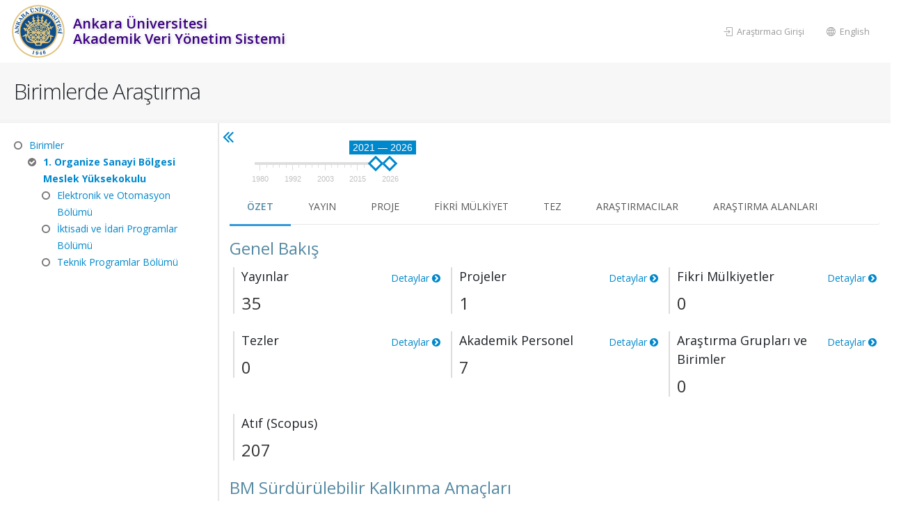

--- FILE ---
content_type: text/html; charset=utf-8
request_url: https://avesis.ankara.edu.tr/unitreport/getcontentview?section=_Overview
body_size: 17365
content:
<style>
    .left-bar-figures {
        position: relative;
        display: -ms-flexbox;
        display: flex;
        flex-direction: column;
        padding-left: 10px;
        border-left: 2px solid #ddd;
    }

    .metrics-title {
        font-size: 1.8rem;
        font-weight: 500;
    }

    .metrics-count {
        font-size: 2.4rem;
        font-weight: 400;
        color: #333;
    }

    .overall-performance-title {
        display: flex;
        flex-direction: row;
        justify-content: space-between;
    }

        .overall-performance-title a {
            padding-top: 5px;
            text-decoration: none;
            white-space: nowrap;
        }


    @media (max-width: 1200px) {
        #collaborations_barChart-container {
            margin-top: 20px;
        }
    }
</style>

<link href="/Content/backoffice/vendor/select2/css/select2.min.css" rel="stylesheet" />

<div id="partialContentView">
    <div id="overallResearchPerformance" class="row">
        <div class="section-title">
            <h4>Genel Bakış</h4>
        </div>
        <div class="row" style="padding: 0 20px;">
            <div class="col-lg-4 col-md-6 col-sm-6 left-bar-figures mb-xl">
                <div class="overall-performance-title">
                    <h4 class="metrics-title">Yayınlar</h4>
                    <a class="pull-right view-all" data-id="_Publication">Detaylar <i class="fa fa-chevron-circle-right"></i></a>
                </div>
                <div>
                    <strong id="_publicationCount" class="metrics-count"></strong>
                </div>
                <div class="loading-spinner left-42"></div>
            </div>
            <div class="col-lg-4 col-md-6 col-sm-6 left-bar-figures mb-xl">
                <div class="overall-performance-title">
                    <h4 class="metrics-title">Projeler</h4>
                    <a class="pull-right view-all" data-id="_Project">Detaylar <i class="fa fa-chevron-circle-right"></i></a>
                </div>
                <div>
                    <strong id="_projectCount" class="metrics-count"></strong>
                </div>
                <div class="loading-spinner left-42"></div>
            </div>
            <div class="col-lg-4 col-md-6 col-sm-6 left-bar-figures mb-xl">
                <div class="overall-performance-title">
                    <h4 class="metrics-title">Fikri M&#252;lkiyetler</h4>
                    <a class="pull-right view-all" data-id="_IntellectualProperty">Detaylar <i class="fa fa-chevron-circle-right"></i></a>
                </div>
                <div>
                    <strong id="_intellectualPropertyCount" class="metrics-count"></strong>
                </div>
                <div class="loading-spinner left-42"></div>
            </div>
            <div class="col-lg-4 col-md-6 col-sm-6 left-bar-figures mb-xl">
                <div class="overall-performance-title">
                    <h4 class="metrics-title">Tezler</h4>
                    <a class="pull-right view-all" data-id="_Thesis">Detaylar <i class="fa fa-chevron-circle-right"></i></a>
                </div>
                <div>
                    <strong id="_thesesCount" class="metrics-count"></strong>
                </div>
                <div class="loading-spinner left-42"></div>
            </div>
            <div class="col-lg-4 col-md-6 col-sm-6 left-bar-figures mb-xl">
                <div class="overall-performance-title">
                    <h4 class="metrics-title">Akademik Personel</h4>
                    <a class="pull-right view-all" data-id="_Researcher">Detaylar <i class="fa fa-chevron-circle-right"></i></a>
                </div>
                <div>
                    <strong id="_researcherCount" class="metrics-count"></strong>
                </div>
                <div class="loading-spinner left-42"></div>
            </div>
            <div class="col-lg-4 col-md-6 col-sm-6 left-bar-figures mb-xl">
                <div class="overall-performance-title">
                    <h4 class="metrics-title">Araştırma Grupları ve Birimler</h4>
                    <a class="pull-right view-all" id="_researchTeamSiteDetail" href="" target="_blank">Detaylar <i class="fa fa-chevron-circle-right"></i></a>
                </div>
                <div>
                    <strong id="_researchTeamSiteCount" class="metrics-count"></strong>
                </div>
                <div class="loading-spinner left-42"></div>
            </div>
            <div class="col-lg-4 col-md-6 col-sm-6 left-bar-figures mb-xl">
                <div class="overall-performance-title">
                    <h4 class="metrics-title">Atıf (Scopus)</h4>
                </div>
                <div>
                    <strong id="_citationCount" class="metrics-count"></strong>
                </div>
                <div class="loading-spinner left-42"></div>
            </div>
        </div>
    </div>
    <div class="row" style="min-height: 100px;">
        <div id="sdgTopics" class="col-md-12">
            <div id="_sdgTopics"></div>
            <div class="loading-spinner left-42"></div>
        </div>
    </div>
    <div id="activitiesByResearchAreas" class="row">
        <div class="section-title">
            <h4>Araştırma Alanlarına G&#246;re Yayınlar</h4>
        </div>
        <div class="col-xs-3 col-md-2 col-xl-3 m-top-20 type-select" style="padding-left:0;">
                <select id="researchAreaActivityType" class="select2">
        <option value="2" data-title="Araştırma Alanlarına G&#246;re Yayınlar">
            Yayın
        </option>
        <option value="7" data-title="Araştırma Alanlarına G&#246;re Projeler">
            Proje
        </option>
    </select>

        </div>
        <div class="col-xs-12 col-lg-10 col-xl-7">
            <div id="activitiesByResearchAreas_pieChart" class="section-content">
            </div>
            <div class="loading-spinner" style="left:33%;"></div>
            <a class="btn btn-default pull-right m-top-20" id="returnParent" title="&#220;st kırılıma d&#246;n"><i class="fa fa-level-up"></i> </a>
        </div>
    </div>
    <div id="collaborations" class="row mt-xl">
        <div class="section-title">
            <h4>Bilimsel İşbirlikleri</h4>
        </div>
        <div class="col-md-12" style="padding-left: 0;">
            <div class="col-xs-3 col-md-2 col-xl-3 m-top-20 type-select" style="padding-left:0;">
                <select id="collaborationActivityType" class="pull-left select2">
                    <option value="8" data-title="">
                        Yayın
                    </option>
                    <option value="9" data-title="">
                        Proje
                    </option>
                </select>
                <div class="loading-spinner left-42 top" style="top: 300%; left: 300%;"></div>
            </div>
        </div>
        <div class="row">
            <div class="col-lg-7 collapsible-stacked-column">
                <div id="collaborations_stackedColumnChart" class="section-content">
                </div>
            </div>
            <div id="collaborations_barChart-container" class="col-lg-5" style="padding-right: 30px;">
                <div id="collaborations_barChart">
                </div>
            </div>
        </div>
    </div>
</div>

<script src="/Content/backoffice/vendor/select2/js/select2.full.min.js"></script>

<script>
    destroyTable = true;
    var seriesColorOpt = [{ name: 'Ulusal', color: '#008FFB' }, { name: 'Uluslararası', color: '#00E396'}]
    $(() => {
        $(".select2").select2();

        $("a.view-all").click(function (e) {
            _section = $(this).data("id");
            if (_section) {
                e.preventDefault();
                initcontentView();
                const activeLink = $(".activity-links li.active");
                activeLink.removeClass("active");
                $(`a[data-section="${_section}"]`).closest('li').addClass("active");
            }
        });
        $yearRangeSlider.data("ionRangeSlider").update({ disable: false });
        loadData(unitType, unitId);
        destroyTable = false;
    });

    function loadData(unitType, unitId) {
        const viewAlls = $("#overallResearchPerformance .view-all");
        viewAlls.hide();
        $(".activity-links li:not(.active)").addClass("disabled");
        $.when(
            getActivitiesByResearchAreas(unitType, unitId),
            getSDGTopics(unitType, unitId),
            getCollaborations(unitType, unitId),
            getOverallResearchPerformance(unitType, unitId)
        )
        .done(function () {
            dataLoaded();
            viewAlls.show();
        });
    }

    function getSDGTopics(unitType, unitId) {
        if (false) {
            $("#sdgTopics").parent().remove();
        } else {
            const spinners = $("#sdgTopics .loading-spinner");
            spinners.show();
            const url = "/unitreport/getactivitysdglist";
            const params = getReportParameters({ unitType, unitId, sqlName: 'UnitReportOverviewSDGTopics' });
            return $.getJSON(url, params, function (result) {
                if (result.view == '') {
                    $("#sdgTopics").parent().remove();
                    return;
                }
                $("#_sdgTopics").html(result.view);
                spinners.hide();
            });
        }
    }

    function getOverallResearchPerformance(unitType, unitId) {
        const spinners = $("#overallResearchPerformance .loading-spinner");
        spinners.show();
        const url = "/unitreport/getoverallresearchperformance";
        const params = getReportParameters({ unitType, unitId });
        return $.getJSON(url, params, function (result) {
            $("#_publicationCount").html(result.PublicationCount);
            $("#_projectCount").html(result.ProjectCount);
            $("#_thesesCount").html(result.ThesisCount);
            $("#_intellectualPropertyCount").html(result.PatentCount);
            $("#_citationCount").html(result.CitationCount);
            $("#_researchTeamSiteCount").html(result.ResearchTeamSiteCount);
            $("#_researcherCount").html(result.ResearcherCount);
            if (unitType == 'Program') {
                $("#_researchTeamSiteDetail").remove();
            }
            else
            {
                var researchTeamSiteUrl = `/arastirma-gruplari?Çalışılan%20Fakülte[0]=${encodeURIComponent(result.FacultyName)}`;
                if (result.DepartmentName) {
                    researchTeamSiteUrl += `&Çalışılan%20Bölüm[0]=${encodeURIComponent(result.DepartmentName)}`
                }
                $("#_researchTeamSiteDetail").attr("href", researchTeamSiteUrl)
            }
            spinners.hide();
        });
    };

    var getResearchAreasByParent = function (parent) {
        if (parent.hasChild) {
            $("#returnParent").show();
            $("#activitiesByResearchAreas a.add-to-report").hide();
            _parentResearchAreas.push(parent.parentId);
            getActivitiesByResearchAreas(unitType, unitId, parent.id, true);
        }
    }

    function getActivitiesByResearchAreas(unitType, unitId, parentId, destroy) {
        const spinner = $("#activitiesByResearchAreas .loading-spinner");
        const graphic = $("#activitiesByResearchAreas_pieChart").find(".apexcharts-pie");
        if (graphic.length > 0) {
            const spinnerLeft = graphic.offset().left + graphic.width() / 2 - spinner.parent().offset().left - 15;
            const spinnerTop = graphic.offset().top + graphic.height() / 2 - spinner.parent().offset().top - 15;
            spinner.css("left", spinnerLeft);
            spinner.css("top", spinnerTop);
        }
        spinner.show();
        const reportType = $("#researchAreaActivityType").val();
        const url = "/unitreport/getactivitiesbyresearchareas";
        const params = getReportParameters({ unitType, unitId, parentId, reportType });
        return $.getJSON(url, params, function (result) {
            const items = result.map(p => { return { id: p.Id, name: p.ResearchArea, value: p.Count, hasChild: p.HasChild, parentId: p.ParentId } });

            if (destroy) {
                _activitiesResearchAreaPieChart = destroyChart(_activitiesResearchAreaPieChart);
            }

            _activitiesResearchAreaPieChart = createOrUpdateChart(getPieChartOptions(items, getResearchAreasByParent, colorOption), "activitiesByResearchAreas_pieChart", _activitiesResearchAreaPieChart);
            if (_parentResearchAreas.length == 0 || !parentId) {
                _parentResearchAreas = [];
                $("#returnParent").hide();
                $("#activitiesByResearchAreas a.add-to-report").show();
            }

            spinner.hide();
        });
    };

    function returnParentResearchArea() {
        getActivitiesByResearchAreas(unitType, unitId, _parentResearchAreas.pop(), true);
    }

    function getCollaborations(unitType, unitId) {
        const spinner = $("#collaborations .loading-spinner");
        spinner.show();
        const reportType = $("#collaborationActivityType").val();
        const url = "/unitreport/getcollaborations";
        const params = getReportParameters({ unitType, unitId, reportType });
        return $.getJSON(url, params, function (result) {
            const years = getNumberRangeAsArray(params.beginYear, params.endYear);
            const stackedColumnSeries = getStackedColumnChartSeries(result, years, "IsInternational", "Year");


            const dpSelection = function (e, chart, opts) {
                if (opts.selectedDataPoints.length == 1 && opts.selectedDataPoints[0].length == 0
                    || opts.selectedDataPoints.length == 2 && opts.selectedDataPoints[1].length == 0) {
                    _collaborationsBarChart = destroyChart(_collaborationsBarChart);
                    $(chart.el).parent().removeClass("subchart-active");
                    return;
                }
                const selectedSerieName = opts.w.config.series[opts.seriesIndex].name;
                const selectedYear = opts.w.config.xaxis.categories[opts.dataPointIndex];
                const itemsBySelection = result.filter(f => f.IsInternational === selectedSerieName && f.Year === selectedYear)
                    .map(m => {
                        return { name: m.Institution || 'Diğer Kurumlar', value: m.Count }
                    });

                var opt = {
                    fill: {
                        colors: [seriesColorOpt.find(s => s.name == selectedSerieName).color ?? '#FEB019']
                    }
                };

                const cf = crossfilter(itemsBySelection);
                const dimension = cf.dimension(function (d) { return d.name });
                const groupedItems = dimension.group().reduceSum(function (d) { return d.value }).top(10).map(m => { return { name: m.key, value: m.value }});
                $(chart.el).parent().addClass("subchart-active");
                _collaborationsBarChart = createOrUpdateChart(getBarChartOptions(groupedItems, 'En Çok İşbirliği Yapılan Organizasyonlar' + ` (${selectedSerieName}-${selectedYear})`, null, opt),
                    "collaborations_barChart", _collaborationsBarChart);
            }

            var opt = {
                fill: {
                    colors: [function ({ value, seriesIndex, w }) {
                        return seriesColorOpt.find(s => s.name == w.config.series[seriesIndex].name).color ?? '#FEB019';
                    }]
                }
            };

            _collaborationsBarChart = destroyChart(_collaborationsBarChart);
            $("#collaborations_stackedColumnChart").parent().removeClass("subchart-active");
            _collaborationsStackedColumnChart = createOrUpdateChart(getColumnChartOptions(stackedColumnSeries, years, true, dpSelection, opt),
                "collaborations_stackedColumnChart", _collaborationsStackedColumnChart);
            spinner.hide();
        });
    };

    $("#returnParent").click(function (e) {
            e.preventDefault();
            returnParentResearchArea();
    });

    $("#returnParent").tooltip({ placement: 'top' });

     $("#researchAreaActivityType").change(function (e) {
            getActivitiesByResearchAreas(unitType, unitId);
            $("#activitiesByResearchAreas").find("a.add-to-report").attr("data-report", $(this).val()).data("report", $(this).val());
            $("#activitiesByResearchAreas").find(".section-title h4").text($(this).find(':selected').data('title'))
     });

     $("#collaborationActivityType").change(function (e) {
            getCollaborations(unitType, unitId);
            $("#collaborations").find("a.add-to-report").attr("data-report", $(this).val()).data("report", $(this).val());
     });
</script>



--- FILE ---
content_type: text/css
request_url: https://avesis.ankara.edu.tr/Content/backoffice/vendor/jquery-datatables-bs3/assets/css/datatables.css
body_size: 4289
content:
div.dataTables_length label {
    float: left;
    text-align: left;
}

div.dataTables_length select {
    width: 75px;
}

div.dataTables_filter label {
    float: right;
}

div.dataTables_info {
    padding-top: 26px;
}

div.dataTables_paginate {
    float: right;
    margin: 0;
}

table.table {
    clear: both;
    margin-bottom: 6px !important;
    max-width: none !important;
}

    table.table thead .sorting,
    table.table thead .sorting_asc,
    table.table thead .sorting_desc,
    table.table thead .sorting_asc_disabled,
    table.table thead .sorting_desc_disabled {
        cursor: pointer;
        *cursor: hand;
        padding-right: 15px;
    }

    table.table thead .sorting {
        background: url('../images/sort_both.png') no-repeat center right;
    }

    table.table thead .sorting_asc {
        background: url('../images/sort_asc.png') no-repeat center right;
    }

    table.table thead .sorting_desc {
        background: url('../images/sort_desc.png') no-repeat center right;
    }

    table.table thead .sorting_asc_disabled {
        background: url('../images/sort_asc_disabled.png') no-repeat center right;
    }

    table.table thead .sorting_desc_disabled {
        background: url('../images/sort_desc_disabled.png') no-repeat center right;
    }

table.dataTable th:active {
    outline: none;
}

/* Scrolling */
div.dataTables_scrollHead table {
    margin-bottom: 0 !important;
    border-bottom-left-radius: 0;
    border-bottom-right-radius: 0;
}

    div.dataTables_scrollHead table thead tr:last-child th:first-child,
    div.dataTables_scrollHead table thead tr:last-child td:first-child {
        border-bottom-left-radius: 0 !important;
        border-bottom-right-radius: 0 !important;
    }

div.dataTables_scrollBody table {
    border-top: none;
    margin-bottom: 0 !important;
}

div.dataTables_scrollBody tbody tr:first-child th,
div.dataTables_scrollBody tbody tr:first-child td {
    border-top: none;
}

div.dataTables_scrollFoot table {
    border-top: none;
}




/*
 * TableTools styles
 */

/* NOT: bu k�s�m bootstrap ile �ak���yor */

/*.table tbody tr.active td,
.table tbody tr.active th {
    background-color: #08C;
    color: white;
}

.table tbody tr.active:hover td,
.table tbody tr.active:hover th {
    background-color: #0075b0 !important;
}*/

/*.table-striped tbody tr.active:nth-child(odd) td,
.table-striped tbody tr.active:nth-child(odd) th {
    background-color: #017ebc;
}*/

table.DTTT_selectable tbody tr {
    cursor: pointer;
    *cursor: hand;
}

div.DTTT .btn {
    color: #333 !important;
    font-size: 12px;
}

    div.DTTT .btn:hover {
        text-decoration: none !important;
    }


ul.DTTT_dropdown.dropdown-menu a {
    color: #333 !important; /* needed only when demo_page.css is included */
}

ul.DTTT_dropdown.dropdown-menu li:hover a {
    background-color: #0088cc;
    color: white !important;
}

/* TableTools information display */
div.DTTT_print_info.modal {
    height: 150px;
    margin-top: -75px;
    text-align: center;
}

div.DTTT_print_info h6 {
    font-weight: normal;
    font-size: 28px;
    line-height: 28px;
    margin: 1em;
}

div.DTTT_print_info p {
    font-size: 14px;
    line-height: 20px;
}



/*
 * FixedColumns styles
 */
div.DTFC_LeftHeadWrapper table,
div.DTFC_LeftFootWrapper table,
table.DTFC_Cloned tr.even {
    background-color: white;
}

div.DTFC_LeftHeadWrapper table {
    margin-bottom: 0 !important;
    border-top-right-radius: 0 !important;
    border-bottom-left-radius: 0 !important;
    border-bottom-right-radius: 0 !important;
}

    div.DTFC_LeftHeadWrapper table thead tr:last-child th:first-child,
    div.DTFC_LeftHeadWrapper table thead tr:last-child td:first-child {
        border-bottom-left-radius: 0 !important;
        border-bottom-right-radius: 0 !important;
    }

div.DTFC_LeftBodyWrapper table {
    border-top: none;
    margin-bottom: 0 !important;
}

div.DTFC_LeftBodyWrapper tbody tr:first-child th,
div.DTFC_LeftBodyWrapper tbody tr:first-child td {
    border-top: none;
}

div.DTFC_LeftFootWrapper table {
    border-top: none;
}


--- FILE ---
content_type: text/css
request_url: https://avesis.ankara.edu.tr/Content/backoffice/css/overview-report.css
body_size: 30188
content:

.report-page-content {
    padding: 0 !important;
}

#searchResults {
    overflow: auto;
}

#contentView {
    min-height: 80vh;
}

#contentPanel {
    display: flex;
    flex-direction: column;
    flex: 1 1 0%;
    transition: all 0.2s ease-in-out;
    margin-left: 459px;
}

    #contentPanel .panel {
        margin-bottom: 0;
    }

        #contentPanel .panel .panel-body .row {
            margin: 0 0 20px 0;
        }

        #contentPanel .panel .panel-body div .row:last-child {
            margin-bottom: 50px;
        }

        #contentPanel .panel, #contentPanel .panel .panel-heading, #contentPanel .panel .panel-body {
            border-radius: 0
        }

            /*#contentPanel .panel .panel-heading .form-group {
                display: table;
            }*/

            #contentPanel .panel .panel-heading .heading-filter {
                display: inline-flex;
            }

                #contentPanel .panel .panel-heading .heading-filter label {
                    display: inline-flex;
                    margin: 0 10px;
                }

#selectPanel {
    background-color: #f6f6f6;
    align-items: stretch;
    position: fixed;
    display: flex;
    flex-direction: column;
    margin: 0;
    min-width: 88px;
    padding: 0;
    z-index: 10;
    left: 0;
    bottom: 0;
    top: 110px;
    /*-webkit-transition: all 0.3s ease-in-out;
    -moz-transition: all 0.3s ease-in-out;
    -o-transition: all 0.3s ease-in-out;
    transition: all 0.3s ease-in-out;*/
}

    #selectPanel.collapsed {
        width: 88px;
    }

    #selectPanel > .actions {
        padding: .5rem 1rem 0.2rem 6rem;
        flex: 0 0 auto;
        overflow: hidden;
        max-height: 3.2rem;
        min-height: 3.2rem;
    }

        #selectPanel > .actions a {
            cursor: pointer;
        }

    #selectPanel > .flexRow {
        display: flex;
        align-items: flex-start;
        flex: 1;
        padding-bottom: 1rem;
        overflow: hidden;
    }

    #selectPanel #iconPanel {
        height: 100%;
        width: 88px;
        min-width: 88px;
    }

.section-content {
    min-height: 400px;
}

.flexColumn {
    display: flex;
    flex-direction: column;
}

.relative {
    position: relative;
}

.type-select select, .type-select .select2-container--bootstrap {
    width: 165px !important;
}


.table-text-right tr td, .table-text-right tr th {
    text-align: right;
}

p.table-title {
    font-weight: bold;
}

#isWithinInstitutionInfo {
    color: #5589a2;
}

#selectPanel #iconPanel > ul {
    margin: 0 0 0 -1rem;
    min-width: 88px;
    max-width: 88px;
    padding-left: 0;
}

ul {
    list-style: outside none none;
}

#iconPanel > ul > li {
    width: auto;
    position: relative;
    box-sizing: content-box;
    margin: 0 -1rem 0 1rem;
    padding: 0 1rem 0 1.7rem;
    border-bottom: 1px solid rgba(0,0,0,.08);
    border-left: 0.4rem solid transparent;
    font-size: 18px;
    line-height: 30px;
    cursor: pointer;
}

    #iconPanel > ul > li.open {
        background: #d8e7ef none repeat scroll 0 0;
        border-color: transparent;
    }

    #iconPanel > ul > li:not(.disabled):not(.selected):hover {
        background: #d6d6d6;
    }

    #iconPanel > ul > li:last-child {
        border-top: 1px solid rgba(0,0,0,.08);
        border-bottom: 0;
    }

    #iconPanel > ul > li.selected, #iconPanel > ul > li.selected.open {
        background: #d8e7ef none repeat scroll 0 0;
        border-color: transparent #0088cc rgba(0,0,0,.08);
    }

#savedReports > .toggle > label {
    border-left: 0;
    padding: 6px 10px 6px 10px;
}

#selectPanel.open #iconPanel > ul > li.open::before {
    top: 0;
    background: linear-gradient(to left top, white 50%, transparent 50%);
}

#selectPanel.open #iconPanel > ul > li.open::after {
    bottom: 0;
    background: linear-gradient(to left bottom, white 50%, transparent 50%);
}

#selectPanel.open #iconPanel > ul > li.open::after, #selectPanel.open #iconPanel > ul > li.open::before {
    content: "";
    position: absolute;
    width: 1.8rem;
    height: 50%;
    right: 0;
}

#selectPanel button {
    outline: none !important;
}

#selectPanel li button.link {
    cursor: pointer;
    background: transparent none repeat scroll 0 0;
    border: medium none;
    color: #5589a2;
    padding-left: 0;
    height: 3rem;
    font-size: inherit;
    background: transparent none repeat scroll 0 0;
    background-position: left 0.4rem;
    padding-bottom: 0;
}

#selectPanel li.selected button.link {
    color: #5c67ff;
}

#selectPanel #iconPanel li > button {
    margin: 1rem 0 1rem 1rem;
}

#selectPanel.open #entityListPanel {
    background-color: white;
    margin: 0 1rem 1rem 0;
    padding-left: 1rem;
    height: 100%;
    width: 346px;
    max-width: 346px;
    min-width: 346px;
    transition: all 0.2s ease-in-out;
}

    #selectPanel.open #entityListPanel .section-wrapper {
        display: flex;
        flex-direction: column;
        overflow: auto;
        flex: 1 1 auto;
    }

    #selectPanel.open #entityListPanel .entity-search-bar a.remove-btn:hover {
        color: red;
    }

#selectPanel #entityListPanel.collapsed {
    margin: 0;
    padding: 0;
    width: 0;
    min-width: 0;
    overflow: hidden;
}

#contentPanel.collapsed {
    margin-left: 103px;
}

.d-none {
    display: none;
}

.entity-search-bar {
    margin-top: 20px;
    position: relative;
}

#entityListPanel .section-wrapper .entity-section-title {
    color: #5589a2;
}

div.section-title {
    position: relative;
}

    div.section-title h4 {
        font-size: 2.4rem;
        color: #5589a2;
        width: 70%;
    }

.field input,
.field span,
.field label,
textarea {
    display: block;
    margin: 10px;
    padding: 5px;
    border: none;
    font-size: 18px;
}

    .field input:focus {
        outline: 0;
    }


    /* Question */

    .field input.question {
        font-size: 18px;
        font-weight: 300;
        border-radius: 2px;
        margin: 0;
        border: none;
        width: 80%;
        background: rgba(0, 0, 0, 0);
        transition: padding-top 0.2s ease, margin-top 0.2s ease;
        overflow-x: hidden; /* Hack to make "rows" attribute apply in Firefox. */
    }

        .field input.question:focus,
        .field input.question:valid {
            padding-top: 15px;
        }

            .field input.question:valid + label {
                border-color: #0088cc;
            }
        /* Underline and Placeholder */

        .field input.question + label {
            display: block;
            position: relative;
            white-space: nowrap;
            padding: 0;
            margin: 0;
            width: 10%;
            border-top: 1px solid red;
            -webkit-transition: width 0.4s ease;
            transition: width 0.4s ease;
            height: 0px;
        }

        .field input.question:focus + label,
        .field input.question:valid + label {
            width: 80%;
        }

            .field input.question:focus + label > span,
            .field input.question:valid + label > span {
                top: -52px;
                font-size: 14px;
                color: #5589a2;
            }

                .field input.question:focus + label > span:hover,
                .field input.question:valid + label > span:hover {
                    cursor: default;
                }

                .field input.question:focus + label > span > i,
                .field input.question:valid + label > span > i {
                    display: none;
                }

        .field input.question + label > span {
            font-weight: 300;
            margin: 0;
            position: absolute;
            color: #8F8F8F;
            font-size: 18px;
            top: -35px;
            left: 0px;
            -webkit-transition: top 0.2s ease, font-size 0.2s ease, color 0.2s ease;
            transition: top 0.2s ease, font-size 0.2s ease, color 0.2s ease;
        }

            .field input.question + label > span:hover {
                cursor: pointer;
            }


.loading-spinner {
    border: 5px solid #f3f3f3;
    -webkit-animation: spin 1s linear infinite;
    animation: spin 1s linear infinite;
    border-top: 5px solid #0088cc;
    border-radius: 50%;
    width: 30px;
    height: 30px;
    position: absolute;
    z-index: 10;
    top: 46%;
    left: 55%;
    display: none;
}

    .loading-spinner.left-42 {
        left: 42%;
    }

    .loading-spinner.top {
        top: 5%;
    }

    .loading-spinner.top-0 {
        top: 0;
    }

    .loading-spinner.top-120 {
        top: 120%;
    }

    .loading-spinner.top-50 {
        top: 50%;
    }

    .loading-spinner.loading-spinner-sm {
        border: 3px solid #f3f3f3;
        border-top: 3px solid #0088cc;
        width: 20px;
        height: 20px;
    }

    .loading-spinner.loading-spinner-xs {
        border: 2px solid #f3f3f3;
        border-top: 2px solid #0088cc;
        width: 15px;
        height: 15px;
    }


/* Safari */
@-webkit-keyframes spin {
    0% {
        -webkit-transform: rotate(0deg);
    }

    100% {
        -webkit-transform: rotate(360deg);
    }
}

@keyframes spin {
    0% {
        transform: rotate(0deg);
    }

    100% {
        transform: rotate(360deg);
    }
}

ul.unit-list {
    padding-left: 10px;
    padding-right: 10px;
    margin-bottom: 10px;
}

li.unit-item {
    cursor: pointer;
    padding: 10px 5px;
}

    li.unit-item.selected {
        border-left: 0.4rem solid #0088cc;
        background-color: #f3f3f3;
    }

#searchResults li.unit-item:hover {
    border-left: 0.4rem solid #607d8b;
    background-color: #f3f3f3;
}

li.unit-item:hover {
    border-left: 0.4rem solid #9e9e9e;
    background-color: #f3f3f3;
}

    li.unit-item:hover div.radio-custom, li.unit-item.selected div.radio-custom {
        max-width: 84%;
    }

li.unit-item.selected:hover {
    border-color: #0088cc;
}

a.remove-btn {
    position: absolute;
    right: 3%;
    top: 20%;
    font-size: 20px;
    cursor: pointer;
}

li.unit-item .remove-btn {
    color: #777;
    display: none;
}

li.unit-item .fav-btn {
    position: absolute;
    right: 12%;
    top: 20%;
    font-size: 18px;
    color: #777;
    display: none;
}

li.unit-item.default-select .fav-icon {
    position: absolute;
    right: 3%;
    top: 20%;
    font-size: 18px;
    color: #f5aa03;
    display: none;
}

li.unit-item.selected .fav-btn, li.unit-item.selected .remove-btn, li.unit-item.selected.default-select .fav-icon {
    display: block;
}

li.unit-item .fav-btn:hover {
    color: #f5aa03;
}

div.entity-search-bar a.remove-btn {
    /*position: absolute;
        right: 17%;
        top: 12%;*/
    margin-right: 18%;
    margin-top: 3%;
    font-size: 20px;
    color: #777;
    cursor: pointer;
    display: none;
}

li.unit-item a.remove-btn:hover {
    color: #f70000;
}

.unit-item label span {
    font-size: 14px;
}

.unit-parent {
    font-size: 11px;
    color: #777777;
    margin-left: 25px;
    margin-bottom: 0;
}

    .unit-parent .unit-parent-item:after {
        font-family: FontAwesome;
        content: "\f105";
        padding: 0 7px 0 5px;
        margin: 0;
    }

    .unit-parent .unit-parent-item:last-child:after {
        display: none;
    }

.overall-item {
    border-left: 0.3rem solid #d2322d;
    margin-top: 25px;
    border-radius: 5px;
}

    .overall-item .apexchart {
        min-height: 140px;
    }

        .overall-item .apexchart.showlist text.apexcharts-title-text:hover {
            cursor: pointer;
            fill: #008ffb;
        }

    .overall-item a.view-all {
        position: absolute;
        right: 4%;
        z-index: 99;
        cursor: pointer;
        color: #999;
        display: none;
    }

        .overall-item a.view-all:hover, .overall-item a.view-all:focus {
            text-decoration: none;
            color: #5589a2;
        }

#contentPanelTitle {
    margin-bottom: 20px;
}

    #contentPanelTitle h4::before {
        font-family: FontAwesome;
        content: "\f19c";
        margin-right: 5px;
        margin-bottom: 2px;
        padding-left: 2px;
        font-weight: 100;
        color: #5589a2;
        font-size: 2.5rem;
        vertical-align: top;
    }

    #contentPanelTitle h4 {
        font-weight: 600;
        color: #555;
        font-size: 2.6rem;
    }

    #contentPanelTitle .unit-parent {
        margin-left: 0;
        font-size: 1.4rem;
    }

        #contentPanelTitle .unit-parent::before {
            font-family: FontAwesome;
            content: "\f041";
            margin-right: 5px;
            padding-left: 2px;
            color: darkred;
        }

    #contentPanelTitle .no-parent {
        display: inline-block;
    }

#contentPanel .navbar {
    margin-top: -15px;
    margin-left: -15px;
    background: transparent;
    border: 0;
    border-bottom: 1px solid #e7e7e7;
}

    #contentPanel .navbar .activity-links a {
        text-transform: uppercase;
        color: #555;
        padding: 15px 25px;
        cursor: pointer;
        /*transition: color 0.3s ease-in-out;*/
    }

        #contentPanel .navbar .activity-links a::after {
            position: absolute;
            content: "";
            top: 100%;
            left: 0;
            width: 100%;
            height: 3px;
            background: #3498db;
            transform: scaleX(0);
            transform-origin: right;
            transition: transform 0.5s;
        }

    #contentPanel .navbar .activity-links li:not(.active):not(.disabled) a:hover {
        color: #3498db;
        background-color: #f8f9fa;
        transition: all 0.3s ease-in-out;
    }

    #contentPanel .navbar .activity-links li.active > a {
        color: #5589a2;
        font-weight: 600;
    }

        #contentPanel .navbar .activity-links li.active a:hover {
            background-color: transparent;
        }

    #contentPanel .navbar .activity-links a:focus {
        background-color: transparent;
    }

    #contentPanel .navbar .activity-links li.active a::after {
        transform: scaleX(1);
        transform-origin: left;
    }

.apexcharts-series.apexcharts-pie-series {
    cursor: pointer;
}

#returnParent {
    position: absolute;
    top: 0;
    left: 10%;
    display: none;
}

#otherList ul li:hover a, #favList ul li:hover a, #favList ul li:hover .fav-icon {
    display: block !important;
}

a.disabled {
    pointer-events: none;
    cursor: not-allowed !important;
    opacity: 0.5;
}

li.disabled {
    cursor: not-allowed !important;
}

    li.disabled .link {
        opacity: 0.5;
        cursor:  wait !important;
    }

#contentPanel .panel .panel-heading a {
    cursor: pointer;
}

#contentPanel .panel .panel-heading .collapse-icon {
    margin: -10px 0 0 -10px;
}

#contentPanel .panel .panel-heading a:hover, #contentPanel .panel .panel-heading a:focus {
    text-decoration: none;
}

.report-cart.active .report-cart-icon {
    -webkit-animation: onePulse 0.6s forwards linear;
    animation: onePulse 0.6s forwards linear;
}

.report-cart.active .menu-icon-wrapper {
    transform: rotate(-45deg);
}

.report-cart.active .menu-icon-line.first {
    transform: rotate(-90deg) translateX(1px);
}

.report-cart.active .menu-icon-line.last {
    transform: rotate(-90deg) translateX(-1px);
}

.report-cart-icon {
    background-color: #5c67ff;
    box-shadow: 0px 0px 0px 4px rgba(92, 103, 255, 0.3);
    border-radius: 50%;
    width: 50px;
    height: 50px;
    border: none;
    padding: 0;
    cursor: pointer;
    transition: 0.2s ease-in;
    display: flex;
    align-items: center;
    justify-content: center;
    color: #fff;
    position: fixed;
    z-index: 101;
    right: 5%;
    bottom: 20px;
}

    .report-cart-icon:hover {
        box-shadow: 0px 0px 0px 8px rgba(92, 103, 255, 0.3);
        background-color: #4854ff;
    }

    .report-cart-icon:focus {
        outline: none;
    }

.menu-icon-wrapper {
    border-radius: 2px;
    width: 20px;
    height: 20px;
    display: flex;
    flex-direction: column;
    justify-content: space-between;
    cursor: pointer;
    transition: transform 330ms ease-out;
}

.menu-icon-line {
    background-color: #fff;
    border-radius: 2px;
    width: 100%;
    height: 2px;
}

    .menu-icon-line.half {
        width: 50%;
    }

    .menu-icon-line.first {
        transition: transform 300ms cubic-bezier(0.52, -0.8, 0.52, 0.52);
        transform-origin: right;
    }

    .menu-icon-line.last {
        align-self: flex-end;
        transition: transform 300ms cubic-bezier(0.52, -0.8, 0.52, 0.52);
        transform-origin: left;
    }

@-webkit-keyframes onePulse {
    0% {
        box-shadow: 0px 0px 0px 0px rgba(92, 103, 255, 0.3);
    }

    50% {
        box-shadow: 0px 0px 0px 12px rgba(92, 103, 255, 0.1);
    }

    100% {
        box-shadow: 0px 0px 0px 4px rgba(92, 103, 255, 0.3);
    }
}

@keyframes onePulse {
    0% {
        box-shadow: 0px 0px 0px 0px rgba(92, 103, 255, 0.3);
    }

    50% {
        box-shadow: 0px 0px 0px 12px rgba(92, 103, 255, 0.1);
    }

    100% {
        box-shadow: 0px 0px 0px 4px rgba(92, 103, 255, 0.3);
    }
}

/*.report-cart > .report-cart-icon {
    background: #efefef;
    border-radius: 50%;
    box-shadow: 0 2px 2px 0 #0000004d;
    display: inline-block;
    height: 50px;
    position: fixed;
    width: 50px;
    text-align: center;
    z-index: 99;
    bottom: 20px;
    right: 5%;
    cursor: pointer;
    display: none;
}*/

/*.report-cart > .report-cart-icon i {
        margin-top: 25%;
        background: white;
        border-top-right-radius: 9px;
    }*/

.report-cart > .report-cart-icon .badge {
    background: #D2312D;
    color: #FFF;
    font-size: 10px;
    font-weight: normal;
    height: 16px;
    padding: 3px 5px 3px 5px;
    position: absolute;
    right: -8px;
    top: -3px;
    border-radius: 100%;
}

.report-cart .reports {
    color: #333;
    float: right;
    background: #f3f5f7;
    width: 350px;
    position: fixed;
    border-radius: 3px;
    padding: 15px;
    right: 4%;
    bottom: 90px;
    /*text-shadow: 0 0 black;*/
    box-shadow: 0 1px 6px rgba(0, 0, 0, 0.2);
    z-index: 99;
    display: none;
}

    .report-cart .reports .reports-header {
        border-bottom: 1px solid #E8E8E8;
        padding: 20px;
        font-size: 16px;
        font-weight: 600;
        color: #fff;
        background: linear-gradient( 214.85deg, rgb(0, 168, 134) 0%, rgb(0, 108, 159) 100%) 0% 0% / contain;
        margin: -45px -15px;
        height: 130px;
        border-top-right-radius: 3px;
        border-top-left-radius: 3px;
    }

        .report-cart .reports .reports-header .report-name {
            font-size: 14px;
            margin-bottom:0;
            margin-top: 5px;
        }

        .report-cart .reports .reports-header i {
            background-color: white;
        }

        .report-cart .reports .reports-header .badge {
            background-color: #f3f5f7;
            color: #5589a2;
            margin-top: 3px;
        }

    .report-cart .reports .report-items {
        border-bottom: 1px solid #E8E8E8;
        background-color: #fff;
        padding: 10px;
        max-height: 350px;
        position: relative;
        overflow: auto;
        color: rgba(0, 0, 0, 0);
        transition: color .3s ease;
        border-radius: 8px;
        box-shadow: rgb(18 52 77 / 16%) 0px 0px 2px 0px, rgb(18 52 77 / 10%) 0px 2px 12px 0px;
    }

#savedReports ul.report-items {
    border-bottom: 0;
    padding: 10px;
}
.report-cart .reports .report-items .report-item, #savedReports .report-items .report-item {
    background-color: #fff;
    padding-right: 18px;
}

.report-cart .reports .report-items.ui-sortable .report-item:hover, #savedReports .report-items.ui-sortable .report-item:hover {
    cursor: move;
}

#selectPanel.open #entityListPanel .section-wrapper:hover, #selectPanel.open #entityListPanel .section-wrapper #searchResults:hover {
    color: rgba(0, 0, 0, 0.3);
}

#selectPanel.open #entityListPanel .section-wrapper, #selectPanel.open #entityListPanel .section-wrapper #searchResults {
    color: rgba(0, 0, 0, 0);
    transition: color .3s ease;
}

    #selectPanel.open #entityListPanel .section-wrapper div {
        color: #333;
    }

    .report-cart .reports .report-items::-webkit-scrollbar,
    #savedReports .report-items::-webkit-scrollbar,
    .report-cart .reports .report-items::-webkit-scrollbar-thumb,
    #savedReports .report-items::-webkit-scrollbar-thumb,
    #selectPanel.open #entityListPanel .section-wrapper::-webkit-scrollbar,
    #selectPanel.open #entityListPanel .section-wrapper::-webkit-scrollbar-thumb,
    #searchResults::-webkit-scrollbar, #searchResults::-webkit-scrollbar-thumb {
        width: 26px;
        border-radius: 13px;
        background-clip: padding-box;
        border: 10px solid transparent;
    }

    .report-cart .reports .report-items::-webkit-scrollbar-thumb, #savedReports .report-items::-webkit-scrollbar-thumb,
    #selectPanel.open #entityListPanel .section-wrapper::-webkit-scrollbar-thumb,
    #searchResults::-webkit-scrollbar-thumb {
        box-shadow: inset 0 0 0 10px;
    }

/*    .report-cart .reports .report-items::-webkit-scrollbar {
        width: 5px;
        background-color: #F5F5F5;
    }

    .report-cart .reports .report-items::-webkit-scrollbar-track {
        -webkit-box-shadow: inset 0 0 6px rgba(0,0,0,0.3);
        background-color: #F5F5F5;
        border-radius: 10px;
    }

        .report-cart .reports .report-items::-webkit-scrollbar-thumb {
            background-color: #d6dee1;
            border-radius: 20px;
            border: 6px solid transparent;
            background-clip: content-box;
        }*/

.report-cart .reports .report-items li, #savedReports .report-items li {
    position: relative;
    margin-bottom: 10px;
    border-bottom: 1px solid #e2e2e2;
}

    .report-cart .reports .report-items li:last-child, #savedReports .report-items li:last-child {
        margin-bottom: 0;
        border-bottom: 0;
    }

.report-cart .reports .report-items img, #savedReports .report-items img {
    float: left;
    margin-right: 12px;
}

.report-cart .reports .report-items .report-item-name, #savedReports .report-items .report-item-name {
    display: block;
    padding-top: 10px;
    font-size: 14px;
    color: #333;
}

.report-cart .reports .report-items .report-item-entity, #savedReports .report-items .report-item-entity {
    display: block;
    color: #777;
    font-size: 12px;
}

.report-cart .reports .report-items .report-item-filters, #savedReports .report-items .report-item-filters {
    color: #777;
    font-size: 12px;
}

.report-cart .reports .report-items li.report-item .loading-spinner, #savedReports .report-items li.report-item .loading-spinner {
    left: 95%;
    top: 20%;
}

.report-cart .reports .report-items li.report-item .remove-btn, #savedReports .report-items li.report-item .remove-btn {
    left: 95%;
}

.report-cart div.buttons {
    background: linear-gradient(rgba(242, 244, 246, 0) 0%, rgb(255, 255, 255) 30%);
    margin-left: -15px;
    margin-right: -15px;
    margin-bottom: -15px;
    padding: 20px 16px 20px 16px;
    border-radius: 3px;
}

.report-cart > .reports > .arrow {
    position: absolute;
    display: block;
    width: 0;
    height: 0;
    border-width: 11px;
    border-color: transparent;
    border-style: solid;
    bottom: -11px;
    left: 87%;
    margin-left: -11px;
    border-top-color: rgba(0,0,0,.10);
    border-bottom-width: 0;
}

    .report-cart > .reports > .arrow:after {
        position: absolute;
        display: block;
        width: 0;
        height: 0;
        border-color: transparent;
        border-style: solid;
        border-width: 10px;
        bottom: 1px;
        margin-left: -10px;
        content: " ";
        border-top-color: #fff;
        border-bottom-width: 0;
    }

/*    .report-cart .reports:after {
        bottom: -18px;
        left: 86%;
        border: solid transparent;
        content: " ";
        height: 0;
        width: 0;
        position: absolute;
        pointer-events: none;
        border-top-color: #e6e6e6;
        border-width: 9px;
        margin-left: -8px;
    }*/

.cart-icon {
    color: #515783;
    font-size: 24px;
    margin-right: 7px;
    float: left;
}

.report-cart button {
    margin-top: 10px;
}

    .report-cart button i.fa-file-pdf-o {
        background: white;
        color: red;
        border-top-right-radius: 5px;
    }

.irs-handle:hover, .irs-bar:hover, .irs .irs-line:hover, .irs .irs-single:hover, .irs .irs-from:hover, .irs .irs-to:hover {
    cursor: pointer;
}

.irs-original .irs-bar, .irs-original .irs .irs-single, .irs-original .irs .irs-from, .irs-original .irs .irs-to {
    background-color: #006cfa !important;
}

.irs-original .irs-handle {
    border-color: #006cfa !important;
}

.irs-primary .irs-bar, .irs-primary .irs .irs-single, .irs-primary .irs .irs-from, .irs-primary .irs .irs-to {
    background-color: #0088cc !important;
}

.irs-primary .irs-handle {
    border-color: #0088cc !important;
}

.apexcharts-grid:hover {
    cursor: pointer;
}

a.add-to-report {
    position: absolute;
    right: 2%;
    cursor: pointer;
}

    a.add-to-report:hover {
        text-decoration: none;
    }

.btn-group.table-chart-select {
    width: 100%;
    margin-bottom: 25px;
}

.btn-group.table-chart-select .btn.focus {
    outline: none !important;
}

table.pvtUi {
    width: 98%;
}
table.pvtUi .pvtRendererArea .pvtTable td.pvtVal:hover,
table.pvtUi .pvtRendererArea .pvtTable td.pvtTotal:hover,
table.pvtUi .pvtRendererArea .pvtTable td.pvtGrandTotal:hover {
    cursor: pointer;
}
table.pvtUi .pvtRendererArea .pvtTable td.pvtVal {
    cursor: pointer;
}
table.pvtUi .pvtVals .pvtAggregator, table.pvtUi .pvtVals .pvtAttrDropdown, table.pvtUi .pvtVals .pvtRowOrder, table.pvtUi .pvtVals .pvtColOrder {
    display: none;
}
#pivot {
    margin-top: 25px;
}
#pivot .pvtRendererArea .pvtTable td.pvtVal:hover,
#pivot .pvtRendererArea .pvtTable td.pvtTotal:hover,
#pivot .pvtRendererArea .pvtTable td.pvtGrandTotal:hover {
    background-color: #F0F0F0;
}
#pivot tr td, #pivot tr th {
    padding: 5px;
    border: 1px solid #ddd;
    background: #fff;
}

.collapsible-stacked-column {
    transform: translateX(40%);
    transition: 1s ease transform;
}

.collapsible-stacked-column-wide {
    transform: translateX(10%);
    transition: 1s ease transform;
}

.bar-active {
    transform: translateX(0) !important;
}

.subchart-active {
    transform: translateX(0) !important;
}

.apexcharts-bar-series:hover {
    cursor: pointer;
}

.row-detail-icon:hover {
    cursor: pointer;
}

table.row-detail-table {
    width: 100%;
}

tr.row-detail td {
    color: #FFF;
    background-color: #6ba7cb !important;
}

.apexcharts-menu-item {
    text-align: center;
}

    .apexcharts-menu-item.exportSVG {
        display: none;
    }

    .apexcharts-menu-item.exportCSV {
        display: none;
    }

    .apexcharts-menu-item.exportPNG:before {
        font-family: FontAwesome;
        content: "\f019";
        padding-right: 5px;
    }

.add-report-selection {
    text-align: center;
}

#activityCountsTable .datatables-header, .staffReportDatatable .datatables-header {
    margin-left: -15px !important;
    margin-right: -15px !important;
}

#activityCountsTable .datatables-header .dt-buttons, .staffReportDatatable .datatables-header .dt-buttons {
    float: left;
}

.select2-container--bootstrap .select2-selection {
    font-size: 13px;
}

label.selection-label {
    font-weight: bold;
}

.report-cart .popover-content {
    text-align: center;
}

.invalid-input:focus {
    border-color: #f91808 !important;
    box-shadow: 0 1px 1px rgb(0 0 0 / 8%) inset, 0 0 8px rgb(245 17 0 / 30%) !important;
}

.reference-title a {
    color: #5d5d5d;
}

.reference-item {
    color: #5d5d5d;
}

div.dt-buttons button.btn.processing:after {
    left:0 !important;
}

@media only screen and (max-width: 1199px) {
    .collapsible-stacked-column {
        transform: translateX(0) !important;
    }
}

@media only screen and (max-width: 768px) {
    #pageContent {
        padding-top: 4px;
    }

    #contentPanel {
        margin-left: 15px !important;
        display: none;
    }

    #selectPanel {
        /*display: none;*/
        position: relative;
        width: 100%;
        padding-right: 7%;
        top: 4px;
        left: 15px;
        height: 100vh;
    }

        #selectPanel.open #entityListPanel {
            min-width: inherit;
            max-width: inherit;
            width: 100%;
        }

    #contentPanel .panel .panel-heading .collapse-icon {
        display: block !important;
    }

    #entityListPanel .section-wrapper {
        height: 100% !important;
    }

    #returnParent {
        left: 5%;
    }
}


--- FILE ---
content_type: application/javascript
request_url: https://avesis.ankara.edu.tr/Content/mainpage/vendor/pivottable/crossfilter.min.js
body_size: 12728
content:
/**
* crossfilter v1.3.12
*/
!function (r) { function n(r) { return r } function t(r, n) { for (var t = 0, e = n.length, u = Array(e) ; e > t; ++t) u[t] = r[n[t]]; return u } function e(r) { function n(n, t, e, u) { for (; u > e;) { var f = e + u >>> 1; r(n[f]) < t ? e = f + 1 : u = f } return e } function t(n, t, e, u) { for (; u > e;) { var f = e + u >>> 1; t < r(n[f]) ? u = f : e = f + 1 } return e } return t.right = t, t.left = n, t } function u(r) { function n(r, n, t) { for (var u = t - n, f = (u >>> 1) + 1; --f > 0;) e(r, f, u, n); return r } function t(r, n, t) { for (var u, f = t - n; --f > 0;) u = r[n], r[n] = r[n + f], r[n + f] = u, e(r, 1, f, n); return r } function e(n, t, e, u) { for (var f, o = n[--u + t], i = r(o) ; (f = t << 1) <= e && (e > f && r(n[u + f]) > r(n[u + f + 1]) && f++, !(i <= r(n[u + f]))) ;) n[u + t] = n[u + f], t = f; n[u + t] = o } return n.sort = t, n } function f(r) { function n(n, e, u, f) { var o, i, a, c, l = Array(f = Math.min(u - e, f)); for (i = 0; f > i; ++i) l[i] = n[e++]; if (t(l, 0, f), u > e) { o = r(l[0]); do (a = r(c = n[e]) > o) && (l[0] = c, o = r(t(l, 0, f)[0])); while (++e < u) } return l } var t = u(r); return n } function o(r) { function n(n, t, e) { for (var u = t + 1; e > u; ++u) { for (var f = u, o = n[u], i = r(o) ; f > t && r(n[f - 1]) > i; --f) n[f] = n[f - 1]; n[f] = o } return n } return n } function i(r) { function n(r, n, u) { return (N > u - n ? e : t)(r, n, u) } function t(t, e, u) { var f, o = 0 | (u - e) / 6, i = e + o, a = u - 1 - o, c = e + u - 1 >> 1, l = c - o, v = c + o, s = t[i], h = r(s), d = t[l], p = r(d), g = t[c], y = r(g), m = t[v], x = r(m), b = t[a], A = r(b); h > p && (f = s, s = d, d = f, f = h, h = p, p = f), x > A && (f = m, m = b, b = f, f = x, x = A, A = f), h > y && (f = s, s = g, g = f, f = h, h = y, y = f), p > y && (f = d, d = g, g = f, f = p, p = y, y = f), h > x && (f = s, s = m, m = f, f = h, h = x, x = f), y > x && (f = g, g = m, m = f, f = y, y = x, x = f), p > A && (f = d, d = b, b = f, f = p, p = A, A = f), p > y && (f = d, d = g, g = f, f = p, p = y, y = f), x > A && (f = m, m = b, b = f, f = x, x = A, A = f); var k = d, O = p, w = m, E = x; t[i] = s, t[l] = t[e], t[c] = g, t[v] = t[u - 1], t[a] = b; var M = e + 1, U = u - 2, z = E >= O && O >= E; if (z) for (var N = M; U >= N; ++N) { var C = t[N], S = r(C); if (O > S) N !== M && (t[N] = t[M], t[M] = C), ++M; else if (S > O) for (; ;) { var q = r(t[U]); { if (!(q > O)) { if (O > q) { t[N] = t[M], t[M++] = t[U], t[U--] = C; break } t[N] = t[U], t[U--] = C; break } U-- } } } else for (var N = M; U >= N; N++) { var C = t[N], S = r(C); if (O > S) N !== M && (t[N] = t[M], t[M] = C), ++M; else if (S > E) for (; ;) { var q = r(t[U]); { if (!(q > E)) { O > q ? (t[N] = t[M], t[M++] = t[U], t[U--] = C) : (t[N] = t[U], t[U--] = C); break } if (U--, N > U) break } } } if (t[e] = t[M - 1], t[M - 1] = k, t[u - 1] = t[U + 1], t[U + 1] = w, n(t, e, M - 1), n(t, U + 2, u), z) return t; if (i > M && U > a) { for (var F, q; (F = r(t[M])) <= O && F >= O;)++M; for (; (q = r(t[U])) <= E && q >= E;)--U; for (var N = M; U >= N; N++) { var C = t[N], S = r(C); if (O >= S && S >= O) N !== M && (t[N] = t[M], t[M] = C), M++; else if (E >= S && S >= E) for (; ;) { var q = r(t[U]); { if (!(E >= q && q >= E)) { O > q ? (t[N] = t[M], t[M++] = t[U], t[U--] = C) : (t[N] = t[U], t[U--] = C); break } if (U--, N > U) break } } } } return n(t, M, U + 1) } var e = o(r); return n } function a(r) { for (var n = Array(r), t = -1; ++t < r;) n[t] = 0; return n } function c(r, n) { for (var t = r.length; n > t;) r[t++] = 0; return r } function l(r, n) { if (n > 32) throw Error("invalid array width!"); return r } function v(r, n) { return function (t) { var e = t.length; return [r.left(t, n, 0, e), r.right(t, n, 0, e)] } } function s(r, n) { var t = n[0], e = n[1]; return function (n) { var u = n.length; return [r.left(n, t, 0, u), r.left(n, e, 0, u)] } } function h(r) { return [0, r.length] } function d() { return null } function p() { return 0 } function g(r) { return r + 1 } function y(r) { return r - 1 } function m(r) { return function (n, t) { return n + +r(t) } } function x(r) { return function (n, t) { return n - r(t) } } function b() { function r(r) { var n = E, t = r.length; return t && (b = b.concat(r), z = F(z, E += t), S.forEach(function (e) { e(r, n, t) })), l } function e() { for (var r = A(E, E), n = [], t = 0, e = 0; E > t; ++t) z[t] ? r[t] = e++ : n.push(t); N.forEach(function (r) { r(0, [], n) }), q.forEach(function (n) { n(r) }); for (var u, t = 0, e = 0; E > t; ++t) (u = z[t]) && (t !== e && (z[e] = u, b[e] = b[t]), ++e); for (b.length = e; E > e;) z[--E] = 0 } function o(r) { function e(n, e, u) { T = n.map(r), V = $(k(u), 0, u), T = t(T, V); var f, o = _(T), i = o[0], a = o[1]; if (W) for (f = 0; u > f; ++f) W(T[f], f) || (z[V[f] + e] |= Y); else { for (f = 0; i > f; ++f) z[V[f] + e] |= Y; for (f = a; u > f; ++f) z[V[f] + e] |= Y } if (!e) return P = T, Q = V, tn = i, en = a, void 0; var c = P, l = Q, v = 0, s = 0; for (P = Array(E), Q = A(E, E), f = 0; e > v && u > s; ++f) c[v] < T[s] ? (P[f] = c[v], Q[f] = l[v++]) : (P[f] = T[s], Q[f] = V[s++] + e); for (; e > v; ++v, ++f) P[f] = c[v], Q[f] = l[v]; for (; u > s; ++s, ++f) P[f] = T[s], Q[f] = V[s] + e; o = _(P), tn = o[0], en = o[1] } function o(r, n, t) { rn.forEach(function (r) { r(T, V, n, t) }), T = V = null } function a(r) { for (var n, t = 0, e = 0; E > t; ++t) z[n = Q[t]] && (t !== e && (P[e] = P[t]), Q[e] = r[n], ++e); for (P.length = e; E > e;) Q[e++] = 0; var u = _(P); tn = u[0], en = u[1] } function c(r) { var n = r[0], t = r[1]; if (W) return W = null, G(function (r, e) { return e >= n && t > e }), tn = n, en = t, X; var e, u, f, o = [], i = []; if (tn > n) for (e = n, u = Math.min(tn, t) ; u > e; ++e) z[f = Q[e]] ^= Y, o.push(f); else if (n > tn) for (e = tn, u = Math.min(n, en) ; u > e; ++e) z[f = Q[e]] ^= Y, i.push(f); if (t > en) for (e = Math.max(n, en), u = t; u > e; ++e) z[f = Q[e]] ^= Y, o.push(f); else if (en > t) for (e = Math.max(tn, t), u = en; u > e; ++e) z[f = Q[e]] ^= Y, i.push(f); return tn = n, en = t, N.forEach(function (r) { r(Y, o, i) }), X } function l(r) { return null == r ? B() : Array.isArray(r) ? j(r) : "function" == typeof r ? D(r) : C(r) } function C(r) { return c((_ = v(w, r))(P)) } function j(r) { return c((_ = s(w, r))(P)) } function B() { return c((_ = h)(P)) } function D(r) { return _ = h, G(W = r), tn = 0, en = E, X } function G(r) { var n, t, e, u = [], f = []; for (n = 0; E > n; ++n) !(z[t = Q[n]] & Y) ^ !!(e = r(P[n], n)) && (e ? (z[t] &= Z, u.push(t)) : (z[t] |= Y, f.push(t))); N.forEach(function (r) { r(Y, u, f) }) } function H(r) { for (var n, t = [], e = en; --e >= tn && r > 0;) z[n = Q[e]] || (t.push(b[n]), --r); return t } function I(r) { for (var n, t = [], e = tn; en > e && r > 0;) z[n = Q[e]] || (t.push(b[n]), --r), e++; return t } function J(r) { function t(n, t, e, u) { function f() { ++T === L && (m = R(m, K <<= 1), B = R(B, K), L = O(K)) } var l, v, s, h, p, g, y = j, m = A(T, L), x = H, k = J, w = T, M = 0, U = 0; for (X && (x = k = d), j = Array(T), T = 0, B = w > 1 ? F(B, E) : A(E, L), w && (s = (v = y[0]).key) ; u > U && !((h = r(n[U])) >= h) ;)++U; for (; u > U;) { for (v && h >= s ? (p = v, g = s, m[M] = T, (v = y[++M]) && (s = v.key)) : (p = { key: h, value: k() }, g = h), j[T] = p; !(h > g || (B[l = t[U] + e] = T, z[l] & Z || (p.value = x(p.value, b[l])), ++U >= u)) ;) h = r(n[U]); f() } for (; w > M;) j[m[M] = T] = y[M++], f(); if (T > M) for (M = 0; e > M; ++M) B[M] = m[B[M]]; l = N.indexOf(V), T > 1 ? (V = o, W = a) : (!T && $ && (T = 1, j = [{ key: null, value: k() }]), 1 === T ? (V = i, W = c) : (V = d, W = d), B = null), N[l] = V } function e() { if (T > 1) { for (var r = T, n = j, t = A(r, r), e = 0, u = 0; E > e; ++e) z[e] && (t[B[u] = B[e]] = 1, ++u); for (j = [], T = 0, e = 0; r > e; ++e) t[e] && (t[e] = T++, j.push(n[e])); if (T > 1) for (var e = 0; u > e; ++e) B[e] = t[B[e]]; else B = null; N[N.indexOf(V)] = T > 1 ? (W = a, V = o) : 1 === T ? (W = c, V = i) : W = V = d } else if (1 === T) { if ($) return; for (var e = 0; E > e; ++e) if (z[e]) return; j = [], T = 0, N[N.indexOf(V)] = V = W = d } } function o(r, n, t) { if (r !== Y && !X) { var e, u, f, o; for (e = 0, f = n.length; f > e; ++e) z[u = n[e]] & Z || (o = j[B[u]], o.value = H(o.value, b[u])); for (e = 0, f = t.length; f > e; ++e) (z[u = t[e]] & Z) === r && (o = j[B[u]], o.value = I(o.value, b[u])) } } function i(r, n, t) { if (r !== Y && !X) { var e, u, f, o = j[0]; for (e = 0, f = n.length; f > e; ++e) z[u = n[e]] & Z || (o.value = H(o.value, b[u])); for (e = 0, f = t.length; f > e; ++e) (z[u = t[e]] & Z) === r && (o.value = I(o.value, b[u])) } } function a() { var r, n; for (r = 0; T > r; ++r) j[r].value = J(); for (r = 0; E > r; ++r) z[r] & Z || (n = j[B[r]], n.value = H(n.value, b[r])) } function c() { var r, n = j[0]; for (n.value = J(), r = 0; E > r; ++r) z[r] & Z || (n.value = H(n.value, b[r])) } function l() { return X && (W(), X = !1), j } function v(r) { var n = D(l(), 0, j.length, r); return G.sort(n, 0, n.length) } function s(r, n, t) { return H = r, I = n, J = t, X = !0, S } function h() { return s(g, y, p) } function k(r) { return s(m(r), x(r), p) } function w(r) { function n(n) { return r(n.value) } return D = f(n), G = u(n), S } function M() { return w(n) } function U() { return T } function C() { var r = N.indexOf(V); return r >= 0 && N.splice(r, 1), r = rn.indexOf(t), r >= 0 && rn.splice(r, 1), r = q.indexOf(e), r >= 0 && q.splice(r, 1), S } var S = { top: v, all: l, reduce: s, reduceCount: h, reduceSum: k, order: w, orderNatural: M, size: U, dispose: C, remove: C }; nn.push(S); var j, B, D, G, H, I, J, K = 8, L = O(K), T = 0, V = d, W = d, X = !0, $ = r === d; return arguments.length < 1 && (r = n), N.push(V), rn.push(t), q.push(e), t(P, Q, 0, E), h().orderNatural() } function K() { var r = J(d), n = r.all; return delete r.all, delete r.top, delete r.order, delete r.orderNatural, delete r.size, r.value = function () { return n()[0].value }, r } function L() { nn.forEach(function (r) { r.dispose() }); var r = S.indexOf(e); return r >= 0 && S.splice(r, 1), r = S.indexOf(o), r >= 0 && S.splice(r, 1), r = q.indexOf(a), r >= 0 && q.splice(r, 1), M &= Z, B() } var P, Q, T, V, W, X = { filter: l, filterExact: C, filterRange: j, filterFunction: D, filterAll: B, top: H, bottom: I, group: J, groupAll: K, dispose: L, remove: L }, Y = ~M & -~M, Z = ~Y, $ = i(function (r) { return T[r] }), _ = h, rn = [], nn = [], tn = 0, en = 0; return S.unshift(e), S.push(o), q.push(a), M |= Y, (U >= 32 ? !Y : M & -(1 << U)) && (z = R(z, U <<= 1)), e(b, 0, E), o(b, 0, E), X } function a() { function r(r, n) { var t; if (!h) for (t = n; E > t; ++t) z[t] || (a = c(a, b[t])) } function n(r, n, t) { var e, u, f; if (!h) { for (e = 0, f = n.length; f > e; ++e) z[u = n[e]] || (a = c(a, b[u])); for (e = 0, f = t.length; f > e; ++e) z[u = t[e]] === r && (a = l(a, b[u])) } } function t() { var r; for (a = v(), r = 0; E > r; ++r) z[r] || (a = c(a, b[r])) } function e(r, n, t) { return c = r, l = n, v = t, h = !0, s } function u() { return e(g, y, p) } function f(r) { return e(m(r), x(r), p) } function o() { return h && (t(), h = !1), a } function i() { var t = N.indexOf(n); return t >= 0 && N.splice(t), t = S.indexOf(r), t >= 0 && S.splice(t), s } var a, c, l, v, s = { reduce: e, reduceCount: u, reduceSum: f, value: o, dispose: i, remove: i }, h = !0; return N.push(n), S.push(r), r(b, 0, E), u() } function c() { return E } var l = { add: r, remove: e, dimension: o, groupAll: a, size: c }, b = [], E = 0, M = 0, U = 8, z = C(0), N = [], S = [], q = []; return arguments.length ? r(arguments[0]) : l } function A(r, n) { return (257 > n ? C : 65537 > n ? S : q)(r) } function k(r) { for (var n = A(r, r), t = -1; ++t < r;) n[t] = t; return n } function O(r) { return 8 === r ? 256 : 16 === r ? 65536 : 4294967296 } b.version = "1.3.12", b.permute = t; var w = b.bisect = e(n); w.by = e; var E = b.heap = u(n); E.by = u; var M = b.heapselect = f(n); M.by = f; var U = b.insertionsort = o(n); U.by = o; var z = b.quicksort = i(n); z.by = i; var N = 32, C = a, S = a, q = a, F = c, R = l; "undefined" != typeof Uint8Array && (C = function (r) { return new Uint8Array(r) }, S = function (r) { return new Uint16Array(r) }, q = function (r) { return new Uint32Array(r) }, F = function (r, n) { if (r.length >= n) return r; var t = new r.constructor(n); return t.set(r), t }, R = function (r, n) { var t; switch (n) { case 16: t = S(r.length); break; case 32: t = q(r.length); break; default: throw Error("invalid array width!") } return t.set(r), t }), r.crossfilter = b }("undefined" != typeof exports && exports || this);

--- FILE ---
content_type: text/javascript
request_url: https://cdn.amcharts.com/lib/version/5.4.1/flow.js
body_size: 12083
content:
"use strict";(self.webpackChunk_am5=self.webpackChunk_am5||[]).push([[1239],{2924:function(e,t,n){n.r(t),n.d(t,{ArcDiagram:function(){return Ye},ArcDiagramLink:function(){return We},ArcDiagramNodes:function(){return Fe},Chord:function(){return re},ChordDirected:function(){return le},ChordLink:function(){return se},ChordLinkDirected:function(){return oe},ChordNodes:function(){return te},ChordNonRibbon:function(){return ce},DefaultTheme:function(){return u},Flow:function(){return p},FlowLink:function(){return ie},FlowNode:function(){return Z},FlowNodes:function(){return $},Sankey:function(){return Me},SankeyLink:function(){return de},SankeyNodes:function(){return he}});var i=n(5125),s=n(3409),a=n(6245),r=n(2754),o=n(3783),l=n(5071),c=n(9395);class u extends s.Q{setupDefaultRules(){super.setupDefaultRules();const e=this._root.interfaceColors,t=this.rule.bind(this);t("Flow").setAll({width:a.AQ,height:a.AQ,paddingLeft:10,paddingRight:10,paddingTop:10,paddingBottom:10,hiddenSize:.05,minSize:0,minHiddenValue:0}),t("FlowNodes").setAll({colors:r.U.new(this._root,{}),legendLabelText:"{name}",legendValueText:"{sumOutgoing.formatNumber('#.#')}"}),t("FlowNode").setAll({setStateOnChildren:!0,cursorOverStyle:"pointer",toggleKey:"disabled"}),t("FlowNode").states.create("disabled",{}),t("FlowNode",["unknown"]).setAll({draggable:!1,opacity:0}),t("Label",["flow"]).states.create("disabled",{fill:e.get("disabled")}),t("RadialLabel",["flow","node"]).setAll({text:"{name}",populateText:!0}),t("FlowLink").setAll({fillStyle:"gradient",strokeStyle:"gradient"}),t("FlowLink",["source","unknown"]).setAll({}),t("FlowLink",["target","unknown"]).setAll({}),t("FlowNode").events.on("pointerover",(e=>{const t=e.target.dataItem;if(t){const e=t.get("outgoingLinks");e&&l.each(e,(e=>{const t=e.get("link");t.hover(),t.hideTooltip()}));const n=t.get("incomingLinks");n&&l.each(n,(e=>{const t=e.get("link");t.hover(),t.hideTooltip()}))}let n=t.get("slice")||t.get("rectangle");n&&n.get("tooltipText")&&n.showTooltip()})),t("FlowNode").events.on("pointerout",(e=>{const t=e.target.dataItem;if(t){const e=t.get("outgoingLinks");e&&l.each(e,(e=>{e.get("link").unhover()}));const n=t.get("incomingLinks");n&&l.each(n,(e=>{e.get("link").unhover()}))}})),t("Sankey").setAll({orientation:"horizontal",nodeAlign:"justify",linkTension:.5,nodePadding:10,nodeWidth:10}),t("RoundedRectangle",["sankey","node","shape"]).setAll({cornerRadiusTL:0,cornerRadiusBL:0,cornerRadiusTR:0,cornerRadiusBR:0}),t("RoundedRectangle",["shape"]).states.create("disabled",{fill:e.get("disabled")}),t("SankeyLink").setAll({controlPointDistance:.2}),t("FlowNode",["sankey"]).setAll({draggable:!0});{const n=t("Graphics",["sankey","link"]);n.setAll({fillOpacity:.2,strokeOpacity:0,interactive:!0,tooltipText:"{sourceId} - {targetId}: {value}"}),(0,o.v)(n,"fill",e,"grid")}t("Graphics",["sankey","link"]).states.create("hover",{fillOpacity:.5}),t("Label",["sankey","node"]).setAll({text:"{name}",populateText:!0}),t("Label",["sankey","horizontal"]).setAll({y:a.CI,centerY:a.CI,paddingLeft:15}),t("Label",["sankey","vertical"]).setAll({x:a.CI,centerX:a.CI,paddingTop:15}),t("Chord").setAll({radius:(0,a.aQ)(90),nodeWidth:10,padAngle:1,startAngle:0,sort:"none"}),t("ChordDirected").setAll({linkHeadRadius:10}),t("ChordNodes").setAll({x:a.CI,y:a.CI}),t("FlowNode",["chord"]).setAll({draggable:!0}),t("ChordLink").setAll({sourceRadius:a.AQ,targetRadius:a.AQ,fillStyle:"solid",strokeStyle:"solid",tooltipText:"{sourceId} - {targetId}: {value}"}),t("Slice",["chord","node","shape"]).setAll({cornerRadius:0}),t("Slice",["shape"]).states.create("disabled",{fill:e.get("disabled")}),t("RadialLabel",["chord","node"]).setAll({radius:5,textType:"circular"}),t("ChordLinkDirected").setAll({headRadius:10});{const n=t("Graphics",["chord","link","shape"]);n.setAll({fillOpacity:.2,strokeOpacity:0,interactive:!0}),(0,o.v)(n,"fill",e,"grid"),(0,o.v)(n,"stroke",e,"grid")}t("Graphics",["chord","link","shape"]).states.create("hover",{fillOpacity:.5}),t("ChordNonRibbon").setAll({linkType:"curve"}),t("ChordLink",["basic"]).setAll({fillStyle:"none",strokeStyle:"source"}),t("Graphics",["chord","link","shape","basic"]).setAll({strokeOpacity:.4}),t("Graphics",["chord","link","shape","basic"]).states.create("hover",{strokeWidth:2,strokeOpacity:1}),t("ArcDiagram").setAll({orientation:"horizontal",nodePadding:5,minRadius:5,radiusKey:"sum",animationEasing:c.out(c.cubic)}),t("ArcDiagramNodes",["horizontal"]).setAll({y:a.AQ,centerY:a.AQ}),t("ArcDiagramNodes",["vertical"]).setAll({centerX:0}),t("Circle",["arcdiagram","node","shape"]).setAll({tooltipText:"{name}: {sum}"}),t("Circle",["arcdiagram","node","shape"]).states.create("disabled",{fill:e.get("disabled")});{const n=t("ArcDiagramLink",["link","shape"]);n.setAll({strokeOpacity:.15,strokeStyle:"solid",fillStyle:"none",isMeasured:!1}),(0,o.v)(n,"stroke",e,"grid")}t("ArcDiagramLink",["link","shape"]).states.create("hover",{strokeOpacity:1}),t("Label",["arcdiagram","node"]).setAll({text:"{name}",populateText:!0}),t("Label",["arcdiagram","horizontal"]).setAll({y:0,centerY:a.CI,centerX:a.AQ,rotation:-90}),t("Label",["arcdiagram","vertical"]).setAll({centerY:a.CI,centerX:a.AQ,paddingRight:15})}}var h=n(3399),d=n(8777),g=n(1747),f=n(5040);class p extends h.F{constructor(){super(...arguments),Object.defineProperty(this,"linksContainer",{enumerable:!0,configurable:!0,writable:!0,value:this.children.push(d.W.new(this._root,{}))}),Object.defineProperty(this,"_nodesData",{enumerable:!0,configurable:!0,writable:!0,value:[]}),Object.defineProperty(this,"_linksData",{enumerable:!0,configurable:!0,writable:!0,value:[]}),Object.defineProperty(this,"_index",{enumerable:!0,configurable:!0,writable:!0,value:0}),Object.defineProperty(this,"_nodesDataSet",{enumerable:!0,configurable:!0,writable:!0,value:!1}),Object.defineProperty(this,"_linksByIndex",{enumerable:!0,configurable:!0,writable:!0,value:{}})}_afterNew(){this._defaultThemes.push(u.new(this._root)),this.fields.push("disabled","sourceId","targetId"),this.nodes&&(this.nodes.flow=this),super._afterNew(),this.children.push(this.bulletsContainer)}processDataItem(e){super.processDataItem(e);const t=this.nodes;if(t){let n=!1,i=e.get("sourceId"),s=t.getDataItemById(i);s||(null==i&&(i="undefined"+this._index,this._index++,n=!0),t.data.push({id:i,unknown:n}),s=t.getDataItemById(i),n||s.set("name",i)),n=!1;let a=e.get("targetId"),r=t.getDataItemById(a);r||(null==a&&(a="undefined"+this._index,this._index++,n=!0),t.data.push({id:a,unknown:n}),r=t.getDataItemById(a),n||r.set("name",a)),s&&(e.set("source",s),t.addOutgoingLink(s,e)),r&&(e.set("target",r),t.addincomingLink(r,e)),e.set("link",this.makeLink(e));const o=this.nodes.dataItems.indexOf(s),l=this.nodes.dataItems.indexOf(r);this._linksByIndex[o+"_"+l]=e,s.get("unknown")&&(r&&s.set("fill",r.get("fill")),e.get("link").set("fillStyle","gradient")),r.get("unknown")&&(s&&r.set("fill",s.get("fill")),e.get("link").set("fillStyle","gradient")),this._updateLinkColor(e)}}_onDataClear(){this.nodes._userDataSet||(this.nodes.data.setAll([]),this.nodes._userDataSet=!1)}_prepareChildren(){super._prepareChildren();let e=1/0,t=-1/0,n=0;if(this._valuesDirty){this._nodesData=[];const i=this.nodes;i&&l.each(i.dataItems,(e=>{const t=e.get("d3SankeyNode");this._nodesData.push(t);const n=e.get("incomingLinks");let s=0,a=0;n&&l.each(n,(e=>{const t=e.get("value"),n=e.get("valueWorking");s+=t,a+=n})),e.set("sumIncoming",s),e.set("sumIncomingWorking",a);const r=e.get("outgoingLinks");let o=0,c=0;r&&l.each(r,(e=>{const t=e.get("value"),n=e.get("valueWorking");o+=t,c+=n})),e.set("sumOutgoing",o),e.set("sumOutgoingWorking",c),e.set("sum",s+o),e.set("sumWorking",a+c),i.updateLegendValue(e)})),this._linksData=[],l.each(this.dataItems,(i=>{let s=i.get("value");f.isNumber(s)&&(s<e&&(e=s),s>t&&(t=s),n+=s)})),l.each(this.dataItems,(e=>{let t=e.get("value");if(f.isNumber(t)){let t=e.get("valueWorking"),i=this.get("minSize",0);i>0&&t<i*n&&(t=i*n);let s={source:e.get("source").get("d3SankeyNode"),target:e.get("target").get("d3SankeyNode"),value:t};e.setRaw("d3SankeyLink",s),this._linksData.push(s),this.updateLegendValue(e)}})),this.setPrivateRaw("valueHigh",t),this.setPrivateRaw("valueLow",e),this.setPrivateRaw("valueSum",n)}}_updateLinkColor(e){const t=e.get("link"),n=t.get("fillStyle"),i=t.get("strokeStyle"),s=e.get("source"),a=e.get("target"),r=s.get("fill"),o=a.get("fill");switch(t.remove("fillGradient"),t.remove("strokeGradient"),n){case"solid":t._applyTemplates();break;case"source":t.set("fill",r);break;case"target":t.set("fill",o);break;case"gradient":let e=t._fillGradient;if(!e){e=g.o.new(this._root,{});const n={color:r};s.get("unknown")&&(n.opacity=0);const i={color:o};a.get("unknown")&&(i.opacity=0),e.set("stops",[n,i]),t._fillGradient=e}t.set("fillGradient",e);break;case"none":t.set("fill",void 0)}switch(i){case"solid":t._applyTemplates();break;case"source":t.set("stroke",r);break;case"target":t.set("stroke",o);break;case"gradient":let e=t._strokeGradient;if(!e){e=g.o.new(this._root,{});const n={color:r};s.get("unknown")&&(n.opacity=0);const i={color:o};a.get("unknown")&&(i.opacity=0),e.set("stops",[n,i]),t._strokeGradient=e}t.set("strokeGradient",e);break;case"none":t.remove("stroke")}}disposeDataItem(e){super.disposeDataItem(e);let t=e.get("link");t&&(this.links.removeValue(t),t.dispose())}hideDataItem(e,t){const n=Object.create(null,{hideDataItem:{get:()=>super.hideDataItem}});return(0,i.mG)(this,void 0,void 0,(function*(){const i=[n.hideDataItem.call(this,e,t)],s=this.states.create("hidden",{}),a="stateAnimationDuration",r="stateAnimationEasing";f.isNumber(t)||(t=s.get(a,this.get(a,0)));const o=s.get(r,this.get(r));i.push(e.animate({key:"valueWorking",to:Math.max(this.get("minHiddenValue",0),this.get("hiddenSize",0)*e.get("value")),duration:t,easing:o}).waitForStop()),e.get("link").hide(),yield Promise.all(i)}))}showDataItem(e,t){const n=Object.create(null,{showDataItem:{get:()=>super.showDataItem}});return(0,i.mG)(this,void 0,void 0,(function*(){const i=[n.showDataItem.call(this,e,t)];f.isNumber(t)||(t=this.get("stateAnimationDuration",0));const s=this.get("stateAnimationEasing");i.push(e.animate({key:"valueWorking",to:e.get("value"),duration:t,easing:s}).waitForStop()),e.get("link").show(),yield Promise.all(i)}))}_positionBullet(e){const t=e.get("sprite");if(t){const n=t.dataItem;if(n){const t=n.get("link"),i=e.get("sprite");if(i){const n=t.getPoint(this._getBulletLocation(e));i.setAll({x:n.x,y:n.y}),e.get("autoRotate")&&i.set("rotation",n.angle+e.get("autoRotateAngle",0))}}}}_getBulletLocation(e){return e.get("locationY",0)}}Object.defineProperty(p,"className",{enumerable:!0,configurable:!0,writable:!0,value:"Flow"}),Object.defineProperty(p,"classNames",{enumerable:!0,configurable:!0,writable:!0,value:h.F.classNames.concat([p.className])});var m=Math.abs,b=Math.cos,y=Math.sin,k=Math.PI,w=k/2,_=2*k,v=Math.max,A=1e-12;function x(e,t){return Array.from({length:t-e},((t,n)=>e+n))}function D(e){return function(t,n){return e(t.source.value+t.target.value,n.source.value+n.target.value)}}function I(e,t){var n=0,i=null,s=null,a=null;function r(r){var o,l=r.length,c=new Array(l),u=x(0,l),h=new Array(l*l),d=new Array(l),g=0;r=Float64Array.from({length:l*l},t?(e,t)=>r[t%l][t/l|0]:(e,t)=>r[t/l|0][t%l]);for(let t=0;t<l;++t){let n=0;for(let i=0;i<l;++i)n+=r[t*l+i]+e*r[i*l+t];g+=c[t]=n}o=(g=v(0,_-n*l)/g)?n:_/l;{let t=0;i&&u.sort(((e,t)=>i(c[e],c[t])));for(const n of u){const i=t;if(e){const e=x(1+~l,l).filter((e=>e<0?r[~e*l+n]:r[n*l+e]));s&&e.sort(((e,t)=>s(e<0?-r[~e*l+n]:r[n*l+e],t<0?-r[~t*l+n]:r[n*l+t])));for(const i of e)i<0?(h[~i*l+n]||(h[~i*l+n]={source:null,target:null})).target={index:n,startAngle:t,endAngle:t+=r[~i*l+n]*g,value:r[~i*l+n]}:(h[n*l+i]||(h[n*l+i]={source:null,target:null})).source={index:n,startAngle:t,endAngle:t+=r[n*l+i]*g,value:r[n*l+i]};d[n]={index:n,startAngle:i,endAngle:t,value:c[n]}}else{const e=x(0,l).filter((e=>r[n*l+e]||r[e*l+n]));s&&e.sort(((e,t)=>s(r[n*l+e],r[n*l+t])));for(const i of e){let e;if(n<i?(e=h[n*l+i]||(h[n*l+i]={source:null,target:null}),e.source={index:n,startAngle:t,endAngle:t+=r[n*l+i]*g,value:r[n*l+i]}):(e=h[i*l+n]||(h[i*l+n]={source:null,target:null}),e.target={index:n,startAngle:t,endAngle:t+=r[n*l+i]*g,value:r[n*l+i]},n===i&&(e.source=e.target)),e.source&&e.target&&e.source.value<e.target.value){const t=e.source;e.source=e.target,e.target=t}}d[n]={index:n,startAngle:i,endAngle:t,value:c[n]}}t+=o}}return(h=Object.values(h)).groups=d,a?h.sort(a):h}return r.padAngle=function(e){return arguments.length?(n=v(0,e),r):n},r.sortGroups=function(e){return arguments.length?(i=e,r):i},r.sortSubgroups=function(e){return arguments.length?(s=e,r):s},r.sortChords=function(e){return arguments.length?(null==e?a=null:(a=D(e))._=e,r):a&&a._},r}var N=n(5493),P=Array.prototype.slice;function L(e){return function(){return e}}function O(e){return e.source}function j(e){return e.target}function T(e){return e.radius}function S(e){return e.startAngle}function C(e){return e.endAngle}function R(){return 0}function M(){return 10}function G(e){var t=O,n=j,i=T,s=T,a=S,r=C,o=R,l=null;function c(){var c,u=t.apply(this,arguments),h=n.apply(this,arguments),d=o.apply(this,arguments)/2,g=P.call(arguments),f=+i.apply(this,(g[0]=u,g)),p=a.apply(this,g)-w,k=r.apply(this,g)-w,_=+s.apply(this,(g[0]=h,g)),v=a.apply(this,g)-w,x=r.apply(this,g)-w;if(l||(l=c=(0,N.ET)()),d>A&&(m(k-p)>2*d+A?k>p?(p+=d,k-=d):(p-=d,k+=d):p=k=(p+k)/2,m(x-v)>2*d+A?x>v?(v+=d,x-=d):(v-=d,x+=d):v=x=(v+x)/2),l.moveTo(f*b(p),f*y(p)),l.arc(0,0,f,p,k),p!==v||k!==x)if(e){var D=+e.apply(this,arguments),I=_-D,L=(v+x)/2;l.quadraticCurveTo(0,0,I*b(v),I*y(v)),l.lineTo(_*b(L),_*y(L)),l.lineTo(I*b(x),I*y(x))}else l.quadraticCurveTo(0,0,_*b(v),_*y(v)),l.arc(0,0,_,v,x);if(l.quadraticCurveTo(0,0,f*b(p),f*y(p)),l.closePath(),c)return l=null,c+""||null}return e&&(c.headRadius=function(t){return arguments.length?(e="function"==typeof t?t:L(+t),c):e}),c.radius=function(e){return arguments.length?(i=s="function"==typeof e?e:L(+e),c):i},c.sourceRadius=function(e){return arguments.length?(i="function"==typeof e?e:L(+e),c):i},c.targetRadius=function(e){return arguments.length?(s="function"==typeof e?e:L(+e),c):s},c.startAngle=function(e){return arguments.length?(a="function"==typeof e?e:L(+e),c):a},c.endAngle=function(e){return arguments.length?(r="function"==typeof e?e:L(+e),c):r},c.padAngle=function(e){return arguments.length?(o="function"==typeof e?e:L(+e),c):o},c.source=function(e){return arguments.length?(t=e,c):t},c.target=function(e){return arguments.length?(n=e,c):n},c.context=function(e){return arguments.length?(l=null==e?null:e,c):l},c}function F(){return G()}function W(){return G(M)}function Y(e,t){return null==e||null==t?NaN:e<t?-1:e>t?1:e>=t?0:NaN}function z(e,t){return null==e||null==t?NaN:t<e?-1:t>e?1:t>=e?0:NaN}n(7896);const{abs:B,max:V,min:E}=Math;function Q(e){return{type:e}}function X(e,t,n){this.k=e,this.x=t,this.y=n}["w","e"].map(Q),["n","s"].map(Q),["n","w","e","s","nw","ne","sw","se"].map(Q),X.prototype={constructor:X,scale:function(e){return 1===e?this:new X(this.k*e,this.x,this.y)},translate:function(e,t){return 0===e&0===t?this:new X(this.k,this.x+this.k*e,this.y+this.k*t)},apply:function(e){return[e[0]*this.k+this.x,e[1]*this.k+this.y]},applyX:function(e){return e*this.k+this.x},applyY:function(e){return e*this.k+this.y},invert:function(e){return[(e[0]-this.x)/this.k,(e[1]-this.y)/this.k]},invertX:function(e){return(e-this.x)/this.k},invertY:function(e){return(e-this.y)/this.k},rescaleX:function(e){return e.copy().domain(e.range().map(this.invertX,this).map(e.invert,e))},rescaleY:function(e){return e.copy().domain(e.range().map(this.invertY,this).map(e.invert,e))},toString:function(){return"translate("+this.x+","+this.y+") scale("+this.k+")"}},new X(1,0,0),X.prototype;var H=n(5769),K=n(7144),q=n(962);class Z extends d.W{constructor(){super(...arguments),Object.defineProperty(this,"series",{enumerable:!0,configurable:!0,writable:!0,value:void 0})}}Object.defineProperty(Z,"className",{enumerable:!0,configurable:!0,writable:!0,value:"FlowNode"}),Object.defineProperty(Z,"classNames",{enumerable:!0,configurable:!0,writable:!0,value:d.W.classNames.concat([Z.className])});class $ extends h.F{constructor(){super(...arguments),Object.defineProperty(this,"labels",{enumerable:!0,configurable:!0,writable:!0,value:new K.o(H.YS.new({}),(()=>q._._new(this._root,{themeTags:["flow"]},[this.labels.template])))}),Object.defineProperty(this,"nodes",{enumerable:!0,configurable:!0,writable:!0,value:new K.o(H.YS.new({}),(()=>Z._new(this._root,{themeTags:["node"]},[this.nodes.template])))}),Object.defineProperty(this,"_userDataSet",{enumerable:!0,configurable:!0,writable:!0,value:!1})}_afterNew(){this.fields.push("unknown","name","fill"),this.set("idField","id"),this.set("nameField","id"),this.set("fillField","fill"),this.set("unknownField","unknown"),this.children.push(this.bulletsContainer),super._afterNew()}_onDataClear(){const e=this.get("colors");e&&e.reset(),this._userDataSet=!0}processDataItem(e){if(super.processDataItem(e),e.setRaw("d3SankeyNode",{name:e.get("id"),dataItem:e}),null==e.get("fill")){let t=this.get("colors");t&&e.setRaw("fill",t.next())}e.setRaw("node",this.makeNode(e))}makeNode(e,t){const n=this.nodes.make();return this.nodes.push(n),t&&n.addTag(t),e.get("unknown")&&n.addTag("unknown"),this.children.push(n),n._setDataItem(e),n.series=this,n.events.on("click",(e=>{const t=e.target;if("disabled"==t.get("toggleKey")){const e=t.dataItem;e&&(e.isHidden()?this.enableDataItem(e):this.disableDataItem(e))}})),e.set("node",n),n}disposeDataItem(e){super.disposeDataItem(e);let t=e.get("node");t&&(this.nodes.removeValue(t),t.dispose());let n=e.get("label");n&&(this.labels.removeValue(n),n.dispose())}addincomingLink(e,t){let n=e.get("incomingLinks");n||(n=[],e.set("incomingLinks",n)),n.push(t)}addOutgoingLink(e,t){let n=e.get("outgoingLinks");n||(n=[],e.set("outgoingLinks",n)),n.push(t)}showDataItem(e,t){const n=Object.create(null,{showDataItem:{get:()=>super.showDataItem}});return(0,i.mG)(this,void 0,void 0,(function*(){const i=[n.showDataItem.call(this,e,t)],s=this.flow,a=e.get("node");if(a&&a.show(),s){let n=e.get("label");n&&n.show(t);let i=e.get("outgoingLinks");i&&l.each(i,(e=>{s.showDataItem(e,t)})),i=e.get("incomingLinks"),i&&l.each(i,(e=>{s.showDataItem(e,t)}))}yield i}))}hideDataItem(e,t){const n=Object.create(null,{hideDataItem:{get:()=>super.hideDataItem}});return(0,i.mG)(this,void 0,void 0,(function*(){const i=[n.hideDataItem.call(this,e,t)],s=this.flow,a=e.get("node");if(a&&a.hide(),s){let n=e.get("label");n&&n.hide(t);let i=e.get("outgoingLinks");i&&l.each(i,(e=>{s.hideDataItem(e,t)})),i=e.get("incomingLinks"),i&&l.each(i,(e=>{s.hideDataItem(e,t)}))}yield i}))}enableDataItem(e,t){const n=Object.create(null,{showDataItem:{get:()=>super.showDataItem}});return(0,i.mG)(this,void 0,void 0,(function*(){const i=[n.showDataItem.call(this,e,t)],s=this.flow;if(s){let n=e.get("label");n&&n.set("disabled",!1);let i=e.get("outgoingLinks");i&&l.each(i,(e=>{s.showDataItem(e,t)})),i=e.get("incomingLinks"),i&&l.each(i,(e=>{s.showDataItem(e,t)}))}yield i}))}disableDataItem(e,t){const n=Object.create(null,{hideDataItem:{get:()=>super.hideDataItem}});return(0,i.mG)(this,void 0,void 0,(function*(){const i=[n.hideDataItem.call(this,e,t)],s=this.flow;if(s){let n=e.get("label");n&&n.set("disabled",!0);let i=e.get("outgoingLinks");i&&l.each(i,(e=>{s.hideDataItem(e,t)})),i=e.get("incomingLinks"),i&&l.each(i,(e=>{s.hideDataItem(e,t)}))}yield i}))}}Object.defineProperty($,"className",{enumerable:!0,configurable:!0,writable:!0,value:"FlowNodes"}),Object.defineProperty($,"classNames",{enumerable:!0,configurable:!0,writable:!0,value:h.F.classNames.concat([$.className])});var U=n(5863),J=n(815),ee=n(751);class te extends ${constructor(){super(...arguments),Object.defineProperty(this,"labels",{enumerable:!0,configurable:!0,writable:!0,value:new K.o(H.YS.new({}),(()=>J.x._new(this._root,{},[this.labels.template])))}),Object.defineProperty(this,"flow",{enumerable:!0,configurable:!0,writable:!0,value:void 0}),Object.defineProperty(this,"_dAngle",{enumerable:!0,configurable:!0,writable:!0,value:0}),Object.defineProperty(this,"slices",{enumerable:!0,configurable:!0,writable:!0,value:new K.o(H.YS.new({}),(()=>U.p._new(this._root,{themeTags:["shape"]},[this.slices.template])))}),Object.defineProperty(this,"rectangles",{enumerable:!0,configurable:!0,writable:!0,value:this.slices})}makeNode(e){const t=super.makeNode(e,"chord"),n=t.children.insertIndex(0,this.slices.make());e.set("slice",n),n._setSoft("fill",e.get("fill"));const i=this.labels.make();return this.labels.push(i),i.addTag("flow"),i.addTag("chord"),i.addTag("node"),t.children.push(i),e.set("label",i),t.events.on("dragstart",(e=>{let t=this.toLocal(e.point);const n=ee.getAngle({x:0,y:0},t);this.flow&&(this._dAngle=this.flow.get("startAngle",0)-n)})),t.events.on("dragged",(e=>{let n=this.toLocal(e.point);const i=ee.getAngle({x:0,y:0},n);t.setAll({x:0,y:0}),this.flow&&this.flow.set("startAngle",i+this._dAngle)})),i._setDataItem(e),n._setDataItem(e),t}_positionBullet(e){const t=e.get("sprite");if(t){const n=t.dataItem;if(n){const t=e.get("sprite");if(t){const i=n.get("slice"),s=e.get("locationX",.5),a=e.get("locationY",.5);if(i){const e=i.get("radius",0),n=i.get("innerRadius",0),r=n+(e-n)*a,o=i.get("startAngle",0)+i.get("arc",0)*s;t.setAll({x:r*ee.cos(o),y:r*ee.sin(o)})}}}}}disposeDataItem(e){super.disposeDataItem(e);let t=e.get("slice");t&&(this.slices.removeValue(t),t.dispose())}}Object.defineProperty(te,"className",{enumerable:!0,configurable:!0,writable:!0,value:"ChordNodes"}),Object.defineProperty(te,"classNames",{enumerable:!0,configurable:!0,writable:!0,value:$.classNames.concat([te.className])});var ne=n(1479);class ie extends ne.T{constructor(){super(...arguments),Object.defineProperty(this,"series",{enumerable:!0,configurable:!0,writable:!0,value:void 0}),Object.defineProperty(this,"_fillGradient",{enumerable:!0,configurable:!0,writable:!0,value:void 0}),Object.defineProperty(this,"_strokeGradient",{enumerable:!0,configurable:!0,writable:!0,value:void 0})}_changed(){if(super._changed(),this.isDirty("fillStyle")){const e=this.series,t=this.dataItem;e&&t&&e._updateLinkColor(t)}}_getTooltipPoint(){let e=this.get("tooltipY"),t=.5;return e instanceof a.gG&&(t=e.value),this.getPoint(t)}}Object.defineProperty(ie,"className",{enumerable:!0,configurable:!0,writable:!0,value:"FlowLink"}),Object.defineProperty(ie,"classNames",{enumerable:!0,configurable:!0,writable:!0,value:ne.T.classNames.concat([ie.className])});class se extends ie{constructor(){super(...arguments),Object.defineProperty(this,"_p0",{enumerable:!0,configurable:!0,writable:!0,value:void 0}),Object.defineProperty(this,"_p1",{enumerable:!0,configurable:!0,writable:!0,value:void 0}),Object.defineProperty(this,"_type",{enumerable:!0,configurable:!0,writable:!0,value:void 0})}getPoint(e){if(this._p0&&this._p1){if("line"===this._type){let t=ee.getPointOnLine(this._p0,this._p1,e);return{x:t.x,y:t.y,angle:ee.getAngle(this._p0,this._p1)}}{let t=ee.getPointOnQuadraticCurve(this._p0,this._p1,{x:0,y:0},Math.max(0,e-.01)),n=ee.getPointOnQuadraticCurve(this._p0,this._p1,{x:0,y:0},Math.min(1,e+.01)),i=ee.getPointOnQuadraticCurve(this._p0,this._p1,{x:0,y:0},e);return{x:i.x,y:i.y,angle:ee.getAngle(t,n)}}}return{x:0,y:0,angle:0}}}Object.defineProperty(se,"className",{enumerable:!0,configurable:!0,writable:!0,value:"ChordLink"}),Object.defineProperty(se,"classNames",{enumerable:!0,configurable:!0,writable:!0,value:ie.classNames.concat([se.className])});var ae=n(7652);class re extends p{constructor(){super(...arguments),Object.defineProperty(this,"links",{enumerable:!0,configurable:!0,writable:!0,value:new K.o(H.YS.new({}),(()=>se._new(this._root,{themeTags:["link","shape"]},[this.links.template])))}),Object.defineProperty(this,"nodes",{enumerable:!0,configurable:!0,writable:!0,value:this.children.push(te.new(this._root,{}))}),Object.defineProperty(this,"_d3chord",{enumerable:!0,configurable:!0,writable:!0,value:I(!1,!1)}),Object.defineProperty(this,"_chordLayout",{enumerable:!0,configurable:!0,writable:!0,value:[]}),Object.defineProperty(this,"_ribbon",{enumerable:!0,configurable:!0,writable:!0,value:F()})}_afterNew(){this._settings.themeTags=ae.mergeTags(this._settings.themeTags,["chord"]),this.linksContainer.setAll({x:a.CI,y:a.CI}),this.bulletsContainer.setAll({x:a.CI,y:a.CI}),super._afterNew()}_fixRibbon(e){e.startAngle((e=>e.startAngle+this.get("startAngle",0)*ee.RADIANS+Math.PI/2)),e.endAngle((e=>e.endAngle+this.get("startAngle",0)*ee.RADIANS+Math.PI/2))}makeLink(e){const t=this.linksContainer.children.push(this.links.make());return this.links.push(t),t._setDataItem(e),t.set("source",e.get("source")),t.set("target",e.get("target")),t.series=this,t}_makeMatrix(){const e=[];return l.each(this.nodes.dataItems,(t=>{const n=[];e.push(n);let i=t.get("outgoingLinks");l.each(this.nodes.dataItems,(e=>{let t=0;i&&l.each(i,(n=>{n.get("target")===e&&(t=n.get("valueWorking"));let i=this.getPrivate("valueSum",0),s=this.get("minSize",0);t>0&&s>0&&t<i*s&&(t=i*s)})),n.push(t)}))})),e}_prepareChildren(){super._prepareChildren(),this._fixRibbon(this._ribbon);let e=!1;if(this._valuesDirty||this._sizeDirty||this.isDirty("padAngle")||this.isDirty("startAngle")){const t=this._makeMatrix();this._d3chord.padAngle(this.get("padAngle",0)*ee.RADIANS);const n=this.get("sort");"ascending"===n?this._d3chord.sortGroups(Y):"descending"===n&&this._d3chord.sortGroups(z),this._chordLayout=this._d3chord(t),e=!0}if(e||this.isDirty("radius")||this.isDirty("nodeWidth")){let e=ae.relativeToValue(this.get("radius",0),Math.min(this.innerWidth(),this.innerHeight()))/2,t=0;const n=this.get("startAngle",0),i=this.get("nodeWidth",0);l.each(this.nodes.dataItems,(s=>{const a=s.get("slice"),r=this._chordLayout.groups[t],o=r.startAngle*ee.DEGREES+n,l=r.endAngle*ee.DEGREES+n;a.setAll({radius:e,innerRadius:e-i,startAngle:o,arc:l-o});const c=s.get("label");c.setAll({labelAngle:o+(l-o)/2}),c.setPrivate("radius",e),c.setPrivate("innerRadius",.1),t++}));const s=e-this.get("nodeWidth",0);l.each(this._chordLayout,(e=>{let t=this._linksByIndex[e.source.index+"_"+e.target.index];if(t||(t=this._linksByIndex[e.target.index+"_"+e.source.index]),t){const n=t.get("link");this._getLinkPoints(n,s,e),this._updateLink(this._ribbon,n,s,e)}}))}}_getLinkPoints(e,t,n){const i=n.source,s=n.target,a=this.get("startAngle",0)*ee.RADIANS;if(i&&s){const n=i.startAngle,r=n+(i.endAngle-n)/2+a,o=s.startAngle,l=o+(s.endAngle-o)/2+a;e._p0={x:t*Math.cos(r),y:t*Math.sin(r)},e._p1={x:t*Math.cos(l),y:t*Math.sin(l)}}}_updateLink(e,t,n,i){i&&(e.sourceRadius(ae.relativeToValue(t.get("sourceRadius",a.AQ),n)),e.targetRadius(ae.relativeToValue(t.get("targetRadius",a.AQ),n)),t.set("draw",(t=>{e.context(t),e(i)})))}}Object.defineProperty(re,"className",{enumerable:!0,configurable:!0,writable:!0,value:"Chord"}),Object.defineProperty(re,"classNames",{enumerable:!0,configurable:!0,writable:!0,value:p.classNames.concat([re.className])});class oe extends se{_afterNew(){this._settings.themeTags=ae.mergeTags(this._settings.themeTags,["chord","link","directed"]),super._afterNew()}}Object.defineProperty(oe,"className",{enumerable:!0,configurable:!0,writable:!0,value:"ChordLinkDirected"}),Object.defineProperty(oe,"classNames",{enumerable:!0,configurable:!0,writable:!0,value:se.classNames.concat([oe.className])});class le extends re{constructor(){super(...arguments),Object.defineProperty(this,"_d3chord",{enumerable:!0,configurable:!0,writable:!0,value:I(!0,!1)}),Object.defineProperty(this,"_ribbonArrow",{enumerable:!0,configurable:!0,writable:!0,value:W()}),Object.defineProperty(this,"links",{enumerable:!0,configurable:!0,writable:!0,value:new K.o(H.YS.new({}),(()=>oe._new(this._root,{themeTags:["link","shape"]},[this.links.template])))})}makeLink(e){const t=this.linksContainer.children.push(this.links.make());return t._setDataItem(e),t.set("source",e.get("source")),t.set("target",e.get("target")),t.series=this,t}_afterNew(){this._settings.themeTags=ae.mergeTags(this._settings.themeTags,["directed"]),super._afterNew(),this._markDirtyKey("linkHeadRadius")}_prepareChildren(){const e="linkHeadRadius";if(this.isDirty(e)){const t=this.get(e);if(null==t)this._ribbon=F();else{let e=W();e.headRadius(t),this._ribbon=e}}super._prepareChildren()}}Object.defineProperty(le,"className",{enumerable:!0,configurable:!0,writable:!0,value:"ChordDirected"}),Object.defineProperty(le,"classNames",{enumerable:!0,configurable:!0,writable:!0,value:re.classNames.concat([le.className])});class ce extends re{_afterNew(){this._settings.themeTags=ae.mergeTags(this._settings.themeTags,["chord","basic"]),super._afterNew()}_makeMatrix(){const e=[];return l.each(this.nodes.dataItems,(t=>{const n=[];e.push(n),l.each(this.nodes.dataItems,(e=>{let i=1;t===e&&(i=0),n.push(i)}))})),e}_updateLink(e,t,n,i){if(t._type=this.get("linkType"),i){const e=this.get("linkType");t.set("draw",(n=>{let i=t._p0,s=t._p1;i&&s&&(n.moveTo(i.x,i.y),"line"==e?n.lineTo(s.x,s.y):n.quadraticCurveTo(0,0,s.x,s.y))}))}}_getLinkPoints(e,t,n){const i=e.get("source"),s=e.get("target");if(i&&s){const n=i.get("slice"),a=s.get("slice"),r=n.get("startAngle",0)+n.get("arc",0)/2,o=a.get("startAngle",0)+a.get("arc",0)/2;e._p0={x:t*ee.cos(r),y:t*ee.sin(r)},e._p1={x:t*ee.cos(o),y:t*ee.sin(o)}}}}Object.defineProperty(ce,"className",{enumerable:!0,configurable:!0,writable:!0,value:"ChordNonRibbon"}),Object.defineProperty(ce,"classNames",{enumerable:!0,configurable:!0,writable:!0,value:re.classNames.concat([ce.className])});var ue=n(3497);class he extends ${constructor(){super(...arguments),Object.defineProperty(this,"rectangles",{enumerable:!0,configurable:!0,writable:!0,value:new K.o(H.YS.new({}),(()=>ue.c._new(this._root,{themeTags:["shape"]},[this.rectangles.template])))}),Object.defineProperty(this,"flow",{enumerable:!0,configurable:!0,writable:!0,value:void 0})}makeNode(e){const t=this.flow,n=super.makeNode(e,"sankey"),i=n.children.insertIndex(0,this.rectangles.make());this.rectangles.push(i),i._setSoft("fill",e.get("fill")),e.set("rectangle",i),n.events.on("dragged",(()=>{const e=n.dataItem.get("d3SankeyNode");e&&t&&("horizontal"==t.get("orientation")?(e.x0=n.x(),e.y0=n.y()):(e.x0=n.y(),e.y0=n.x()),t.updateSankey())}));const s=this.labels.make();return this.labels.push(s),t&&s.addTag(t.get("orientation","")),n.children.push(s),e.set("label",s),s._setDataItem(e),i._setDataItem(e),n}_positionBullet(e){const t=e.get("sprite");if(t){const n=t.dataItem;if(n){const t=e.get("sprite");if(t){const i=n.get("rectangle"),s=n.get("node"),a=e.get("locationX",.5),r=e.get("locationY",.5);i&&t.setAll({x:s.x()+i.width()*a,y:s.y()+i.height()*r})}}}}disposeDataItem(e){super.disposeDataItem(e);let t=e.get("rectangle");t&&(this.rectangles.removeValue(t),t.dispose())}}Object.defineProperty(he,"className",{enumerable:!0,configurable:!0,writable:!0,value:"SankeyNodes"}),Object.defineProperty(he,"classNames",{enumerable:!0,configurable:!0,writable:!0,value:$.classNames.concat([he.className])});class de extends ie{constructor(){super(...arguments),Object.defineProperty(this,"_svgPath",{enumerable:!0,configurable:!0,writable:!0,value:document.createElementNS("http://www.w3.org/2000/svg","path")}),Object.defineProperty(this,"_totalLength",{enumerable:!0,configurable:!0,writable:!0,value:0})}_beforeChanged(){if(super._beforeChanged(),this.isDirty("source")){const e=this.get("source");if(e){const t=e.get("node");this._disposers.push(t.events.on("positionchanged",(()=>{this.markDirty()})))}}if(this.isDirty("target")){const e=this.get("target");if(e){const t=e.get("node");this._disposers.push(t.events.on("positionchanged",(()=>{this.markDirty()})))}}if(this.isPrivateDirty("orientation")){const e=this.series,t=this.dataItem;t&&e&&e._updateLinkColor(t)}const e=this.get("target"),t=this.get("source");let n,i;if(t&&e){this._clear=!0,n=t.get("node"),i=e.get("node");let s=0,a=0,r=0,o=0,l=0,c=0,u=0,h=0,d=0,g=0,f=0,p=0,m=0,b=0,y=0,k=0,w=0,_=0;const v=this.dataItem;if(v){const A=v.get("d3SankeyLink");if(A){let v=A.width||0,x=this.getPrivate("orientation");"vertical"==x?(n&&(r=n.y()),i&&(o=i.y()),w=90,_=90,s=A.y0||0,a=A.y1||0,o<r&&([s,a]=[a,s],[r,o]=[o,r]),t.get("unknown")&&(s=a,r+=(o-r)/2),e.get("unknown")&&(a=s,o=r+(o-r)/2),l=s-v/2,c=r,u=a-v/2,h=o,d=s+v/2,g=a+v/2,f=r,p=o,m=s,b=a,y=r,k=o):(n&&(s=n.x()),i&&(a=i.x()),r=A.y0||0,o=A.y1||0,a<s&&([s,a]=[a,s],[r,o]=[o,r]),t.get("unknown")&&(r=o,s+=(a-s)/2),e.get("unknown")&&(o=r,a=s+(a-s)/2),l=s,c=r-v/2,u=a,h=o-v/2,d=s,g=a,f=r+v/2,p=o+v/2,m=s,b=a,y=r,k=o),ee.round(l,3)==ee.round(u,3)&&(u+=.01),ee.round(c,3)==ee.round(h,3)&&(h+=.01),ee.round(d,3)==ee.round(g,3)&&(g+=.01),ee.round(f,3)==ee.round(p,3)&&(p+=.01);let D=this.get("controlPointDistance",.2);D=Math.min(.4999,D);let I=l+(u-l)*D*ee.cos(w),N=c+(h-c)*D*ee.sin(w),P=u-(u-l)*D*ee.cos(_),L=h-(h-c)*D*ee.sin(_),O=m+(b-m)*D*ee.cos(w),j=y+(k-y)*D*ee.sin(w),T=b-(b-m)*D*ee.cos(_),S=k-(k-y)*D*ee.sin(_),C=ee.getAngle({x:I,y:N},{x:P,y:L}),R=(v/ee.cos(C)-v)/ee.tan(C)*ee.cos(w),M=(v/ee.sin(C)-v)*ee.tan(C)*ee.sin(w),G=-R/2+d+(g-d)*D*ee.cos(w),F=-M/2+f+(p-f)*D*ee.sin(w),W=-R/2+g-(g-d)*D*ee.cos(_),Y=-M/2+p-(p-f)*D*ee.sin(_);I+=R/2,N+=M/2,P+=R/2,L+=M/2,"vertical"==x?(N=Math.min(h,Math.max(c+1,N)),F=Math.min(p,Math.max(f+1,F)),L=Math.max(c,Math.min(h-1,L)),Y=Math.max(f,Math.min(p-1,Y))):(I=Math.min(u,Math.max(l+1,I)),G=Math.min(g,Math.max(d+1,G)),P=Math.max(l,Math.min(u-1,P)),W=Math.max(d,Math.min(g-1,W)));let z=[[l,c,d,f],[I,N,G,F],[P,L,W,Y],[u,h,g,p]];this.set("draw",(e=>{const t=this.series;t._fillGenerator.context(e),t._fillGenerator(z)}));let B=[[m,y],[O,j],[T,S],[b,k]];const V=this.series._strokeGenerator(B);V&&(this._svgPath.setAttribute("d",V),this._totalLength=this._svgPath.getTotalLength())}}}this.series&&this.dataItem&&this.series._positionBullets(this.dataItem)}getPoint(e){if(this._svgPath&&this._svgPath.getAttribute("d")){let t=this._svgPath.getPointAtLength(e*this._totalLength-.1),n=this._svgPath.getPointAtLength(e*this._totalLength+.1),i=this.toGlobal(this._svgPath.getPointAtLength(e*this._totalLength));return{x:i.x,y:i.y,angle:ee.getAngle(t,n)}}return{x:0,y:0,angle:0}}_getTooltipPoint(){return this.toLocal(super._getTooltipPoint())}}Object.defineProperty(de,"className",{enumerable:!0,configurable:!0,writable:!0,value:"SankeyLink"}),Object.defineProperty(de,"classNames",{enumerable:!0,configurable:!0,writable:!0,value:ie.classNames.concat([de.className])});var ge=n(3794),fe=n(774),pe=n(8289),me=n(5892);function be(e,t){let n=0;if(void 0===t)for(let t of e)(t=+t)&&(n+=t);else{let i=-1;for(let s of e)(s=+t(s,++i,e))&&(n+=s)}return n}function ye(e,t){let n;if(void 0===t)for(const t of e)null!=t&&(n<t||void 0===n&&t>=t)&&(n=t);else{let i=-1;for(let s of e)null!=(s=t(s,++i,e))&&(n<s||void 0===n&&s>=s)&&(n=s)}return n}function ke(e,t){let n;if(void 0===t)for(const t of e)null!=t&&(n>t||void 0===n&&t>=t)&&(n=t);else{let i=-1;for(let s of e)null!=(s=t(s,++i,e))&&(n>s||void 0===n&&s>=s)&&(n=s)}return n}function we(e){return e.target.depth}function _e(e){return e.depth}function ve(e,t){return t-1-e.height}function Ae(e,t){return e.sourceLinks.length?e.depth:t-1}function xe(e){return e.targetLinks.length?e.depth:e.sourceLinks.length?ke(e.sourceLinks,we)-1:0}function De(e){return function(){return e}}function Ie(e,t){return Pe(e.source,t.source)||e.index-t.index}function Ne(e,t){return Pe(e.target,t.target)||e.index-t.index}function Pe(e,t){return e.y0-t.y0}function Le(e){return e.value}function Oe(e){return e.index}function je(e){return e.nodes}function Te(e){return e.links}function Se(e,t){const n=e.get(t);if(!n)throw new Error("missing: "+t);return n}function Ce({nodes:e}){for(const t of e){let e=t.y0,n=e;for(const n of t.sourceLinks)n.y0=e+n.width/2,e+=n.width;for(const e of t.targetLinks)e.y1=n+e.width/2,n+=e.width}}function Re(){let e,t,n,i=0,s=0,a=1,r=1,o=24,l=8,c=Oe,u=Ae,h=je,d=Te,g=6;function f(){const e={nodes:h.apply(null,arguments),links:d.apply(null,arguments)};return p(e),m(e),b(e),y(e),k(e),Ce(e),e}function p({nodes:e,links:t}){for(const[t,n]of e.entries())n.index=t,n.sourceLinks=[],n.targetLinks=[];const i=new Map(e.map(((t,n)=>[c(t,n,e),t])));for(const[e,n]of t.entries()){n.index=e;let{source:t,target:s}=n;"object"!=typeof t&&(t=n.source=Se(i,t)),"object"!=typeof s&&(s=n.target=Se(i,s)),t.sourceLinks.push(n),s.targetLinks.push(n)}if(null!=n)for(const{sourceLinks:t,targetLinks:i}of e)t.sort(n),i.sort(n)}function m({nodes:e}){for(const t of e)t.value=void 0===t.fixedValue?Math.max(be(t.sourceLinks,Le),be(t.targetLinks,Le)):t.fixedValue}function b({nodes:e}){const t=e.length;let n=new Set(e),i=new Set,s=0;for(;n.size;){for(const e of n){e.depth=s;for(const{target:t}of e.sourceLinks)i.add(t)}if(++s>t)throw new Error("circular link");n=i,i=new Set}}function y({nodes:e}){const t=e.length;let n=new Set(e),i=new Set,s=0;for(;n.size;){for(const e of n){e.height=s;for(const{source:t}of e.targetLinks)i.add(t)}if(++s>t)throw new Error("circular link");n=i,i=new Set}}function k(n){const c=function({nodes:e}){const n=ye(e,(e=>e.depth))+1,s=(a-i-o)/(n-1),r=new Array(n);for(const t of e){const e=Math.max(0,Math.min(n-1,Math.floor(u.call(null,t,n))));t.layer=e,t.x0=i+e*s,t.x1=t.x0+o,r[e]?r[e].push(t):r[e]=[t]}if(t)for(const e of r)e.sort(t);return r}(n);e=Math.min(l,(r-s)/(ye(c,(e=>e.length))-1)),function(t){const n=ke(t,(t=>(r-s-(t.length-1)*e)/be(t,Le)));for(const i of t){let t=s;for(const s of i){s.y0=t,s.y1=t+s.value*n,t=s.y1+e;for(const e of s.sourceLinks)e.width=e.value*n}t=(r-t+e)/(i.length+1);for(let e=0;e<i.length;++e){const n=i[e];n.y0+=t*(e+1),n.y1+=t*(e+1)}I(i)}}(c);for(let e=0;e<g;++e){const t=Math.pow(.99,e),n=Math.max(1-t,(e+1)/g);_(c,t,n),w(c,t,n)}}function w(e,n,i){for(let s=1,a=e.length;s<a;++s){const a=e[s];for(const e of a){let t=0,i=0;for(const{source:n,value:s}of e.targetLinks){let a=s*(e.layer-n.layer);t+=N(n,e)*a,i+=a}if(!(i>0))continue;let s=(t/i-e.y0)*n;e.y0+=s,e.y1+=s,D(e)}void 0===t&&a.sort(Pe),v(a,i)}}function _(e,n,i){for(let s=e.length-2;s>=0;--s){const a=e[s];for(const e of a){let t=0,i=0;for(const{target:n,value:s}of e.sourceLinks){let a=s*(n.layer-e.layer);t+=P(e,n)*a,i+=a}if(!(i>0))continue;let s=(t/i-e.y0)*n;e.y0+=s,e.y1+=s,D(e)}void 0===t&&a.sort(Pe),v(a,i)}}function v(t,n){const i=t.length>>1,a=t[i];x(t,a.y0-e,i-1,n),A(t,a.y1+e,i+1,n),x(t,r,t.length-1,n),A(t,s,0,n)}function A(t,n,i,s){for(;i<t.length;++i){const a=t[i],r=(n-a.y0)*s;r>1e-6&&(a.y0+=r,a.y1+=r),n=a.y1+e}}function x(t,n,i,s){for(;i>=0;--i){const a=t[i],r=(a.y1-n)*s;r>1e-6&&(a.y0-=r,a.y1-=r),n=a.y0-e}}function D({sourceLinks:e,targetLinks:t}){if(void 0===n){for(const{source:{sourceLinks:e}}of t)e.sort(Ne);for(const{target:{targetLinks:t}}of e)t.sort(Ie)}}function I(e){if(void 0===n)for(const{sourceLinks:t,targetLinks:n}of e)t.sort(Ne),n.sort(Ie)}function N(t,n){let i=t.y0-(t.sourceLinks.length-1)*e/2;for(const{target:s,width:a}of t.sourceLinks){if(s===n)break;i+=a+e}for(const{source:e,width:s}of n.targetLinks){if(e===t)break;i-=s}return i}function P(t,n){let i=n.y0-(n.targetLinks.length-1)*e/2;for(const{source:s,width:a}of n.targetLinks){if(s===t)break;i+=a+e}for(const{target:e,width:s}of t.sourceLinks){if(e===n)break;i-=s}return i}return f.update=function(e){return Ce(e),e},f.nodeId=function(e){return arguments.length?(c="function"==typeof e?e:De(e),f):c},f.nodeAlign=function(e){return arguments.length?(u="function"==typeof e?e:De(e),f):u},f.nodeSort=function(e){return arguments.length?(t=e,f):t},f.nodeWidth=function(e){return arguments.length?(o=+e,f):o},f.nodePadding=function(t){return arguments.length?(l=e=+t,f):l},f.nodes=function(e){return arguments.length?(h="function"==typeof e?e:De(e),f):h},f.links=function(e){return arguments.length?(d="function"==typeof e?e:De(e),f):d},f.linkSort=function(e){return arguments.length?(n=e,f):n},f.size=function(e){return arguments.length?(i=s=0,a=+e[0],r=+e[1],f):[a-i,r-s]},f.extent=function(e){return arguments.length?(i=+e[0][0],a=+e[1][0],s=+e[0][1],r=+e[1][1],f):[[i,s],[a,r]]},f.iterations=function(e){return arguments.length?(g=+e,f):g},f}class Me extends p{constructor(){super(...arguments),Object.defineProperty(this,"links",{enumerable:!0,configurable:!0,writable:!0,value:new K.o(H.YS.new({}),(()=>de._new(this._root,{themeTags:["link","shape"]},[this.links.template])))}),Object.defineProperty(this,"nodes",{enumerable:!0,configurable:!0,writable:!0,value:this.children.push(he.new(this._root,{}))}),Object.defineProperty(this,"_d3Sankey",{enumerable:!0,configurable:!0,writable:!0,value:Re()}),Object.defineProperty(this,"_d3Graph",{enumerable:!0,configurable:!0,writable:!0,value:void 0}),Object.defineProperty(this,"_fillGenerator",{enumerable:!0,configurable:!0,writable:!0,value:(0,ge.Z)()}),Object.defineProperty(this,"_strokeGenerator",{enumerable:!0,configurable:!0,writable:!0,value:(0,fe.Z)()})}_afterNew(){this._settings.themeTags=ae.mergeTags(this._settings.themeTags,["sankey",this._settings.orientation||"horizontal"]),this._fillGenerator.y0((function(e){return e[3]})),this._fillGenerator.x0((function(e){return e[2]})),this._fillGenerator.y1((function(e){return e[1]})),this._fillGenerator.x1((function(e){return e[0]})),super._afterNew()}makeLink(e){const t=e.get("source"),n=e.get("target"),i=this.links.make();return t.get("unknown")&&(i.addTag("source"),i.addTag("unknown")),n.get("unknown")&&(i.addTag("target"),i.addTag("unknown")),this.linksContainer.children.push(i),i._setDataItem(e),i.set("source",t),i.set("target",n),i.series=this,this.links.push(i),i}updateSankey(){const e=this._d3Graph;e&&(this._d3Sankey.update(e),l.each(this.dataItems,(e=>{const t=e.get("link");t.setPrivate("orientation",this.get("orientation")),t.markDirty()})))}_updateLinkColor(e){super._updateLinkColor(e);const t=this.get("orientation"),n=e.get("link")._fillGradient,i=e.get("link")._strokeGradient;"vertical"==t?(n&&n.set("rotation",90),i&&i.set("rotation",90)):(n&&n.set("rotation",0),i&&i.set("rotation",0))}_getBulletLocation(e){return"vertical"==this.get("orientation")?e.get("locationY",0):e.get("locationX",0)}_prepareChildren(){super._prepareChildren();let e=!1;if("vertical"==this.get("orientation")&&(e=!0),this.isDirty("orientation")||this.isDirty("linkTension")){const t=this.get("linkTension",.5);e?(this._fillGenerator.curve((0,me.$)(t)),this._strokeGenerator.curve((0,me.$)(t))):(this._fillGenerator.curve((0,pe.G)(t)),this._strokeGenerator.curve((0,pe.G)(t)))}if((this._valuesDirty||this._sizeDirty||this.isDirty("nodePadding")||this.isDirty("nodeWidth")||this.isDirty("nodeAlign")||this.isDirty("nodeSort")||this.isDirty("orientation")||this.isDirty("linkTension"))&&this._nodesData.length>0){const t=this._d3Sankey;let n=this.innerWidth(),i=this.innerHeight();switch(e&&([n,i]=[i,n]),t.size([n,i]),t.nodePadding(this.get("nodePadding",10)),t.nodeWidth(this.get("nodeWidth",10)),t.nodeSort(this.get("nodeSort",null)),this.get("nodeAlign")){case"right":t.nodeAlign(ve);break;case"justify":t.nodeAlign(Ae);break;case"center":t.nodeAlign(xe);break;default:t.nodeAlign(_e)}this._d3Graph=t({nodes:this._nodesData,links:this._linksData}),l.each(this.dataItems,(e=>{const t=e.get("link");t.setPrivate("orientation",this.get("orientation")),t.markDirty()}));const s=this._d3Graph;if(s){const t=s.nodes;l.each(t,(t=>{const n=t.dataItem,i=n.get("node");let s,a,r,o;e?(s=t.y0,a=t.y1,r=t.x0,o=t.x1):(s=t.x0,a=t.x1,r=t.y0,o=t.y1),f.isNumber(s)&&f.isNumber(a)&&f.isNumber(r)&&f.isNumber(o)&&(i.setAll({x:s,y:r,width:a-s,height:o-r}),n.get("rectangle").setAll({width:a-s,height:o-r}))}))}}}}Object.defineProperty(Me,"className",{enumerable:!0,configurable:!0,writable:!0,value:"Sankey"}),Object.defineProperty(Me,"classNames",{enumerable:!0,configurable:!0,writable:!0,value:p.classNames.concat([Me.className])});var Ge=n(8035);class Fe extends ${constructor(){super(...arguments),Object.defineProperty(this,"labels",{enumerable:!0,configurable:!0,writable:!0,value:new K.o(H.YS.new({}),(()=>q._._new(this._root,{},[this.labels.template])))}),Object.defineProperty(this,"flow",{enumerable:!0,configurable:!0,writable:!0,value:void 0}),Object.defineProperty(this,"_dAngle",{enumerable:!0,configurable:!0,writable:!0,value:0}),Object.defineProperty(this,"circles",{enumerable:!0,configurable:!0,writable:!0,value:new K.o(H.YS.new({}),(()=>Ge.C._new(this._root,{themeTags:["shape"]},[this.circles.template])))})}makeNode(e){const t=super.makeNode(e,"ArcDiagram"),n=t.children.insertIndex(0,this.circles.make());e.set("circle",n),n._setSoft("fill",e.get("fill"));const i=this.labels.make();return this.labels.push(i),i.addTag("flow"),i.addTag("arcdiagram"),i.addTag("node"),t.children.push(i),e.set("label",i),i._setDataItem(e),n._setDataItem(e),t}disposeDataItem(e){super.disposeDataItem(e);let t=e.get("circle");t&&(this.circles.removeValue(t),t.dispose())}}Object.defineProperty(Fe,"className",{enumerable:!0,configurable:!0,writable:!0,value:"ArcDiagramNodes"}),Object.defineProperty(Fe,"classNames",{enumerable:!0,configurable:!0,writable:!0,value:$.classNames.concat([Fe.className])});class We extends ie{constructor(){super(...arguments),Object.defineProperty(this,"_p0",{enumerable:!0,configurable:!0,writable:!0,value:void 0}),Object.defineProperty(this,"_p1",{enumerable:!0,configurable:!0,writable:!0,value:void 0}),Object.defineProperty(this,"_radius",{enumerable:!0,configurable:!0,writable:!0,value:0})}_beforeChanged(){if(super._beforeChanged(),this.isDirty("source")){const e=this.get("source");if(e){const t=e.get("node");this._disposers.push(t.events.on("positionchanged",(()=>{this._markDirtyKey("stroke")})))}}if(this.isDirty("target")){const e=this.get("target");if(e){const t=e.get("node");this._disposers.push(t.events.on("positionchanged",(()=>{this._markDirtyKey("stroke")})))}}if(this.isPrivateDirty("orientation")){const e=this.series,t=this.dataItem;t&&e&&e._updateLinkColor(t)}this.series&&this.dataItem&&this.series._positionBullets(this.dataItem),"gradient"==this.get("strokeStyle")?this.set("isMeasured",!0):this.set("isMeasured",!1)}_changed(){super._changed(),this._clear&&this._draw()}_draw(){const e=this.get("target"),t=this.get("source");if(t&&e){let n=t.get("node"),i=e.get("node");const s=n.x(),a=n.y(),r=i.x(),o=i.y();this._p0={x:s,y:a},this._p1={x:r,y:o};let l=0;if("vertical"==this.getPrivate("orientation")){l=(o-a)/2;let e=1;a>o&&(e=-1),this._display.arc(s,a+l,l*e,-Math.PI/2,Math.PI/2)}else{l=(r-s)/2;let e=1;s>r&&(e=-1),this._display.arc(s+l,a,l*e,-Math.PI,0)}this._radius=l}}getPoint(e){if(this._p0&&this._p1){const t=this._radius;if("vertical"==this.getPrivate("orientation")){let n=180*e-90;return{y:this._p0.y+t+t*ee.sin(n),x:t*ee.cos(n),angle:n+90}}{let n=180+180*e;return{x:this._p0.x+t+t*ee.cos(n),y:t*ee.sin(n),angle:n+90}}}return{x:0,y:0,angle:0}}}Object.defineProperty(We,"className",{enumerable:!0,configurable:!0,writable:!0,value:"ArcDiagramLink"}),Object.defineProperty(We,"classNames",{enumerable:!0,configurable:!0,writable:!0,value:ie.classNames.concat([We.className])});class Ye extends p{constructor(){super(...arguments),Object.defineProperty(this,"links",{enumerable:!0,configurable:!0,writable:!0,value:new K.o(H.YS.new({}),(()=>We._new(this._root,{themeTags:["link","shape"]},[this.links.template])))}),Object.defineProperty(this,"nodes",{enumerable:!0,configurable:!0,writable:!0,value:this.children.push(Fe.new(this._root,{}))})}_afterNew(){this._settings.themeTags=ae.mergeTags(this._settings.themeTags,["arcdiagram",this._settings.orientation||"horizontal"]),super._afterNew(),this.nodes.children.push(this.bulletsContainer)}makeLink(e){const t=this.nodes.children.moveValue(this.links.make(),0);return this.links.push(t),t._setDataItem(e),t.set("source",e.get("source")),t.set("target",e.get("target")),t.series=this,t}_prepareChildren(){if(super._prepareChildren(),this._valuesDirty||this._sizeDirty||this.isDirty("orientation")){let e=1;const t=this.get("orientation");l.each(this.dataItems,(e=>{e.get("link").setPrivate("orientation",this.get("orientation"))})),e="vertical"==t?this.innerHeight():this.innerWidth();let n=0,i=1/0,s=this.get("radiusKey");"none"!=s&&l.each(this.nodes.dataItems,(e=>{let t=e.get(s+"Working");n+=t,i=Math.min(i,t)}));const a=this.nodes.dataItems.length,r=this.get("nodePadding",10),o=this.get("minRadius",5);e-=a*(r+2*o),e<=0&&(e=0);let c=e/(n-a*i),u=0;const h=this.get("animationDuration",0),d=this.get("animationEasing");l.each(this.nodes.dataItems,(n=>{let l=n.get(s+"Working");const g=n.get("node");let f=o+c*(l-i)/2;if("none"==s&&(f=o+e/a/2),"vertical"==t){g.set("x",0);const e=u+r+f;0==g.y()?g.set("y",e):g.animate({key:"y",to:e,duration:h,easing:d})}else{g.set("y",0);const e=u+r+f;0==g.x()?g.set("x",e):g.animate({key:"x",to:e,duration:h,easing:d})}u=u+r+2*f,n.get("circle").set("radius",f)}))}}_updateLinkColor(e){super._updateLinkColor(e);const t=this.get("orientation"),n=e.get("link")._fillGradient,i=e.get("link")._strokeGradient;"vertical"==t?(n&&n.set("rotation",90),i&&i.set("rotation",90)):(n&&n.set("rotation",0),i&&i.set("rotation",0))}}Object.defineProperty(Ye,"className",{enumerable:!0,configurable:!0,writable:!0,value:"ArcDiagram"}),Object.defineProperty(Ye,"classNames",{enumerable:!0,configurable:!0,writable:!0,value:p.classNames.concat([Ye.className])})},906:function(e,t,n){n.r(t),n.d(t,{am5flow:function(){return i}});const i=n(2924)}},function(e){var t=(906,e(e.s=906)),n=window;for(var i in t)n[i]=t[i];t.__esModule&&Object.defineProperty(n,"__esModule",{value:!0})}]);
//# sourceMappingURL=flow.js.map